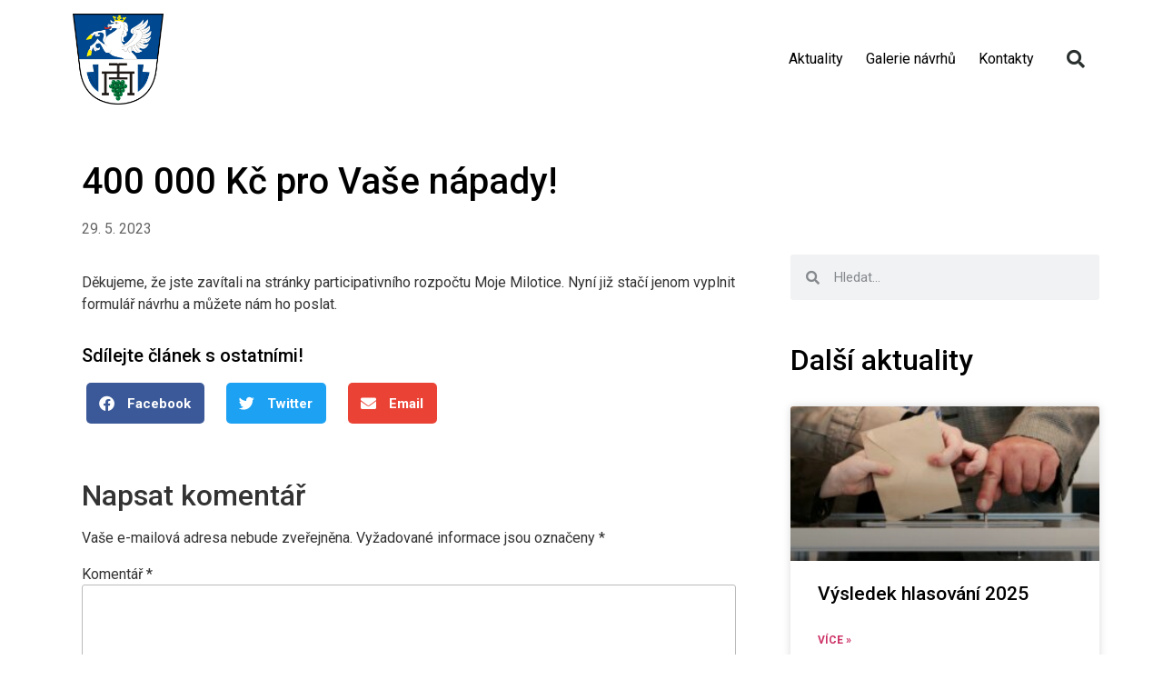

--- FILE ---
content_type: text/html; charset=UTF-8
request_url: https://www.participativni-rozpocet.cz/milotice/aktuality/400-000-kc-pro-vase-napady/
body_size: 15217
content:
<!doctype html>
<html lang="cs">
<head>
	<meta charset="UTF-8">
	<meta name="viewport" content="width=device-width, initial-scale=1">
	<link rel="profile" href="https://gmpg.org/xfn/11">
	<meta name='robots' content='index, follow, max-image-preview:large, max-snippet:-1, max-video-preview:-1' />
	<style>img:is([sizes="auto" i], [sizes^="auto," i]) { contain-intrinsic-size: 3000px 1500px }</style>
	
	<!-- This site is optimized with the Yoast SEO plugin v24.2 - https://yoast.com/wordpress/plugins/seo/ -->
	<title>400 000 Kč pro Vaše nápady! - Milotice</title><link rel="preload" data-rocket-preload as="style" href="https://fonts.googleapis.com/css?family=Roboto%3A100%2C100italic%2C200%2C200italic%2C300%2C300italic%2C400%2C400italic%2C500%2C500italic%2C600%2C600italic%2C700%2C700italic%2C800%2C800italic%2C900%2C900italic%7CRoboto%20Slab%3A100%2C100italic%2C200%2C200italic%2C300%2C300italic%2C400%2C400italic%2C500%2C500italic%2C600%2C600italic%2C700%2C700italic%2C800%2C800italic%2C900%2C900italic&#038;subset=latin-ext&#038;display=swap" /><link rel="stylesheet" href="https://fonts.googleapis.com/css?family=Roboto%3A100%2C100italic%2C200%2C200italic%2C300%2C300italic%2C400%2C400italic%2C500%2C500italic%2C600%2C600italic%2C700%2C700italic%2C800%2C800italic%2C900%2C900italic%7CRoboto%20Slab%3A100%2C100italic%2C200%2C200italic%2C300%2C300italic%2C400%2C400italic%2C500%2C500italic%2C600%2C600italic%2C700%2C700italic%2C800%2C800italic%2C900%2C900italic&#038;subset=latin-ext&#038;display=swap" media="print" onload="this.media='all'" /><noscript><link rel="stylesheet" href="https://fonts.googleapis.com/css?family=Roboto%3A100%2C100italic%2C200%2C200italic%2C300%2C300italic%2C400%2C400italic%2C500%2C500italic%2C600%2C600italic%2C700%2C700italic%2C800%2C800italic%2C900%2C900italic%7CRoboto%20Slab%3A100%2C100italic%2C200%2C200italic%2C300%2C300italic%2C400%2C400italic%2C500%2C500italic%2C600%2C600italic%2C700%2C700italic%2C800%2C800italic%2C900%2C900italic&#038;subset=latin-ext&#038;display=swap" /></noscript>
	<meta property="og:locale" content="cs_CZ" />
	<meta property="og:type" content="article" />
	<meta property="og:title" content="400 000 Kč pro Vaše nápady! - Milotice" />
	<meta property="og:description" content="Děkujeme, že jste zavítali na stránky participativního rozpočtu Moje Milotice. Nyní již stačí jenom vyplnit formulář návrhu a můžete nám ho poslat." />
	<meta property="og:url" content="https://www.participativni-rozpocet.cz/milotice/aktuality/400-000-kc-pro-vase-napady/" />
	<meta property="og:site_name" content="Milotice" />
	<meta property="og:image" content="https://www.participativni-rozpocet.cz/milotice/wp-content/uploads/sites/57/2020/02/web-mesta-teaser-universal.png" />
	<meta property="og:image:width" content="1000" />
	<meta property="og:image:height" content="562" />
	<meta property="og:image:type" content="image/png" />
	<meta name="twitter:card" content="summary_large_image" />
	<script type="application/ld+json" class="yoast-schema-graph">{"@context":"https://schema.org","@graph":[{"@type":"WebPage","@id":"https://www.participativni-rozpocet.cz/milotice/aktuality/400-000-kc-pro-vase-napady/","url":"https://www.participativni-rozpocet.cz/milotice/aktuality/400-000-kc-pro-vase-napady/","name":"400 000 Kč pro Vaše nápady! - Milotice","isPartOf":{"@id":"http://www.participativni-rozpocet.cz/milotice/#website"},"datePublished":"2023-05-29T11:07:47+00:00","dateModified":"2023-05-29T11:07:47+00:00","breadcrumb":{"@id":"https://www.participativni-rozpocet.cz/milotice/aktuality/400-000-kc-pro-vase-napady/#breadcrumb"},"inLanguage":"cs","potentialAction":[{"@type":"ReadAction","target":["https://www.participativni-rozpocet.cz/milotice/aktuality/400-000-kc-pro-vase-napady/"]}]},{"@type":"BreadcrumbList","@id":"https://www.participativni-rozpocet.cz/milotice/aktuality/400-000-kc-pro-vase-napady/#breadcrumb","itemListElement":[{"@type":"ListItem","position":1,"name":"Domů","item":"http://www.participativni-rozpocet.cz/milotice/"},{"@type":"ListItem","position":2,"name":"400 000 Kč pro Vaše nápady!"}]},{"@type":"WebSite","@id":"http://www.participativni-rozpocet.cz/milotice/#website","url":"http://www.participativni-rozpocet.cz/milotice/","name":"Milotice","description":"Participativní rozpočet obce","publisher":{"@id":"http://www.participativni-rozpocet.cz/milotice/#organization"},"potentialAction":[{"@type":"SearchAction","target":{"@type":"EntryPoint","urlTemplate":"http://www.participativni-rozpocet.cz/milotice/?s={search_term_string}"},"query-input":{"@type":"PropertyValueSpecification","valueRequired":true,"valueName":"search_term_string"}}],"inLanguage":"cs"},{"@type":"Organization","@id":"http://www.participativni-rozpocet.cz/milotice/#organization","name":"Milotice","url":"http://www.participativni-rozpocet.cz/milotice/","logo":{"@type":"ImageObject","inLanguage":"cs","@id":"http://www.participativni-rozpocet.cz/milotice/#/schema/logo/image/","url":"https://www.participativni-rozpocet.cz/milotice/wp-content/uploads/sites/57/2021/12/1-Milotice-ZNAK-600dpi-scaled.jpg","contentUrl":"https://www.participativni-rozpocet.cz/milotice/wp-content/uploads/sites/57/2021/12/1-Milotice-ZNAK-600dpi-scaled.jpg","width":2560,"height":2556,"caption":"Milotice"},"image":{"@id":"http://www.participativni-rozpocet.cz/milotice/#/schema/logo/image/"}}]}</script>
	<!-- / Yoast SEO plugin. -->


<link href='https://fonts.gstatic.com' crossorigin rel='preconnect' />
<link rel="alternate" type="application/rss+xml" title="Milotice &raquo; RSS zdroj" href="https://www.participativni-rozpocet.cz/milotice/feed/" />
<link rel="alternate" type="application/rss+xml" title="Milotice &raquo; RSS komentářů" href="https://www.participativni-rozpocet.cz/milotice/comments/feed/" />
<link rel="alternate" type="application/rss+xml" title="Milotice &raquo; RSS komentářů pro 400 000 Kč pro Vaše nápady!" href="https://www.participativni-rozpocet.cz/milotice/aktuality/400-000-kc-pro-vase-napady/feed/" />
<style id='wp-emoji-styles-inline-css'>

	img.wp-smiley, img.emoji {
		display: inline !important;
		border: none !important;
		box-shadow: none !important;
		height: 1em !important;
		width: 1em !important;
		margin: 0 0.07em !important;
		vertical-align: -0.1em !important;
		background: none !important;
		padding: 0 !important;
	}
</style>
<link rel='stylesheet' id='wp-block-library-css' href='https://www.participativni-rozpocet.cz/milotice/wp-includes/css/dist/block-library/style.min.css?ver=6.7.1' media='all' />
<style id='safe-svg-svg-icon-style-inline-css'>
.safe-svg-cover{text-align:center}.safe-svg-cover .safe-svg-inside{display:inline-block;max-width:100%}.safe-svg-cover svg{height:100%;max-height:100%;max-width:100%;width:100%}

</style>
<style id='global-styles-inline-css'>
:root{--wp--preset--aspect-ratio--square: 1;--wp--preset--aspect-ratio--4-3: 4/3;--wp--preset--aspect-ratio--3-4: 3/4;--wp--preset--aspect-ratio--3-2: 3/2;--wp--preset--aspect-ratio--2-3: 2/3;--wp--preset--aspect-ratio--16-9: 16/9;--wp--preset--aspect-ratio--9-16: 9/16;--wp--preset--color--black: #000000;--wp--preset--color--cyan-bluish-gray: #abb8c3;--wp--preset--color--white: #ffffff;--wp--preset--color--pale-pink: #f78da7;--wp--preset--color--vivid-red: #cf2e2e;--wp--preset--color--luminous-vivid-orange: #ff6900;--wp--preset--color--luminous-vivid-amber: #fcb900;--wp--preset--color--light-green-cyan: #7bdcb5;--wp--preset--color--vivid-green-cyan: #00d084;--wp--preset--color--pale-cyan-blue: #8ed1fc;--wp--preset--color--vivid-cyan-blue: #0693e3;--wp--preset--color--vivid-purple: #9b51e0;--wp--preset--gradient--vivid-cyan-blue-to-vivid-purple: linear-gradient(135deg,rgba(6,147,227,1) 0%,rgb(155,81,224) 100%);--wp--preset--gradient--light-green-cyan-to-vivid-green-cyan: linear-gradient(135deg,rgb(122,220,180) 0%,rgb(0,208,130) 100%);--wp--preset--gradient--luminous-vivid-amber-to-luminous-vivid-orange: linear-gradient(135deg,rgba(252,185,0,1) 0%,rgba(255,105,0,1) 100%);--wp--preset--gradient--luminous-vivid-orange-to-vivid-red: linear-gradient(135deg,rgba(255,105,0,1) 0%,rgb(207,46,46) 100%);--wp--preset--gradient--very-light-gray-to-cyan-bluish-gray: linear-gradient(135deg,rgb(238,238,238) 0%,rgb(169,184,195) 100%);--wp--preset--gradient--cool-to-warm-spectrum: linear-gradient(135deg,rgb(74,234,220) 0%,rgb(151,120,209) 20%,rgb(207,42,186) 40%,rgb(238,44,130) 60%,rgb(251,105,98) 80%,rgb(254,248,76) 100%);--wp--preset--gradient--blush-light-purple: linear-gradient(135deg,rgb(255,206,236) 0%,rgb(152,150,240) 100%);--wp--preset--gradient--blush-bordeaux: linear-gradient(135deg,rgb(254,205,165) 0%,rgb(254,45,45) 50%,rgb(107,0,62) 100%);--wp--preset--gradient--luminous-dusk: linear-gradient(135deg,rgb(255,203,112) 0%,rgb(199,81,192) 50%,rgb(65,88,208) 100%);--wp--preset--gradient--pale-ocean: linear-gradient(135deg,rgb(255,245,203) 0%,rgb(182,227,212) 50%,rgb(51,167,181) 100%);--wp--preset--gradient--electric-grass: linear-gradient(135deg,rgb(202,248,128) 0%,rgb(113,206,126) 100%);--wp--preset--gradient--midnight: linear-gradient(135deg,rgb(2,3,129) 0%,rgb(40,116,252) 100%);--wp--preset--font-size--small: 13px;--wp--preset--font-size--medium: 20px;--wp--preset--font-size--large: 36px;--wp--preset--font-size--x-large: 42px;--wp--preset--spacing--20: 0.44rem;--wp--preset--spacing--30: 0.67rem;--wp--preset--spacing--40: 1rem;--wp--preset--spacing--50: 1.5rem;--wp--preset--spacing--60: 2.25rem;--wp--preset--spacing--70: 3.38rem;--wp--preset--spacing--80: 5.06rem;--wp--preset--shadow--natural: 6px 6px 9px rgba(0, 0, 0, 0.2);--wp--preset--shadow--deep: 12px 12px 50px rgba(0, 0, 0, 0.4);--wp--preset--shadow--sharp: 6px 6px 0px rgba(0, 0, 0, 0.2);--wp--preset--shadow--outlined: 6px 6px 0px -3px rgba(255, 255, 255, 1), 6px 6px rgba(0, 0, 0, 1);--wp--preset--shadow--crisp: 6px 6px 0px rgba(0, 0, 0, 1);}:root { --wp--style--global--content-size: 800px;--wp--style--global--wide-size: 1200px; }:where(body) { margin: 0; }.wp-site-blocks > .alignleft { float: left; margin-right: 2em; }.wp-site-blocks > .alignright { float: right; margin-left: 2em; }.wp-site-blocks > .aligncenter { justify-content: center; margin-left: auto; margin-right: auto; }:where(.wp-site-blocks) > * { margin-block-start: 24px; margin-block-end: 0; }:where(.wp-site-blocks) > :first-child { margin-block-start: 0; }:where(.wp-site-blocks) > :last-child { margin-block-end: 0; }:root { --wp--style--block-gap: 24px; }:root :where(.is-layout-flow) > :first-child{margin-block-start: 0;}:root :where(.is-layout-flow) > :last-child{margin-block-end: 0;}:root :where(.is-layout-flow) > *{margin-block-start: 24px;margin-block-end: 0;}:root :where(.is-layout-constrained) > :first-child{margin-block-start: 0;}:root :where(.is-layout-constrained) > :last-child{margin-block-end: 0;}:root :where(.is-layout-constrained) > *{margin-block-start: 24px;margin-block-end: 0;}:root :where(.is-layout-flex){gap: 24px;}:root :where(.is-layout-grid){gap: 24px;}.is-layout-flow > .alignleft{float: left;margin-inline-start: 0;margin-inline-end: 2em;}.is-layout-flow > .alignright{float: right;margin-inline-start: 2em;margin-inline-end: 0;}.is-layout-flow > .aligncenter{margin-left: auto !important;margin-right: auto !important;}.is-layout-constrained > .alignleft{float: left;margin-inline-start: 0;margin-inline-end: 2em;}.is-layout-constrained > .alignright{float: right;margin-inline-start: 2em;margin-inline-end: 0;}.is-layout-constrained > .aligncenter{margin-left: auto !important;margin-right: auto !important;}.is-layout-constrained > :where(:not(.alignleft):not(.alignright):not(.alignfull)){max-width: var(--wp--style--global--content-size);margin-left: auto !important;margin-right: auto !important;}.is-layout-constrained > .alignwide{max-width: var(--wp--style--global--wide-size);}body .is-layout-flex{display: flex;}.is-layout-flex{flex-wrap: wrap;align-items: center;}.is-layout-flex > :is(*, div){margin: 0;}body .is-layout-grid{display: grid;}.is-layout-grid > :is(*, div){margin: 0;}body{padding-top: 0px;padding-right: 0px;padding-bottom: 0px;padding-left: 0px;}a:where(:not(.wp-element-button)){text-decoration: underline;}:root :where(.wp-element-button, .wp-block-button__link){background-color: #32373c;border-width: 0;color: #fff;font-family: inherit;font-size: inherit;line-height: inherit;padding: calc(0.667em + 2px) calc(1.333em + 2px);text-decoration: none;}.has-black-color{color: var(--wp--preset--color--black) !important;}.has-cyan-bluish-gray-color{color: var(--wp--preset--color--cyan-bluish-gray) !important;}.has-white-color{color: var(--wp--preset--color--white) !important;}.has-pale-pink-color{color: var(--wp--preset--color--pale-pink) !important;}.has-vivid-red-color{color: var(--wp--preset--color--vivid-red) !important;}.has-luminous-vivid-orange-color{color: var(--wp--preset--color--luminous-vivid-orange) !important;}.has-luminous-vivid-amber-color{color: var(--wp--preset--color--luminous-vivid-amber) !important;}.has-light-green-cyan-color{color: var(--wp--preset--color--light-green-cyan) !important;}.has-vivid-green-cyan-color{color: var(--wp--preset--color--vivid-green-cyan) !important;}.has-pale-cyan-blue-color{color: var(--wp--preset--color--pale-cyan-blue) !important;}.has-vivid-cyan-blue-color{color: var(--wp--preset--color--vivid-cyan-blue) !important;}.has-vivid-purple-color{color: var(--wp--preset--color--vivid-purple) !important;}.has-black-background-color{background-color: var(--wp--preset--color--black) !important;}.has-cyan-bluish-gray-background-color{background-color: var(--wp--preset--color--cyan-bluish-gray) !important;}.has-white-background-color{background-color: var(--wp--preset--color--white) !important;}.has-pale-pink-background-color{background-color: var(--wp--preset--color--pale-pink) !important;}.has-vivid-red-background-color{background-color: var(--wp--preset--color--vivid-red) !important;}.has-luminous-vivid-orange-background-color{background-color: var(--wp--preset--color--luminous-vivid-orange) !important;}.has-luminous-vivid-amber-background-color{background-color: var(--wp--preset--color--luminous-vivid-amber) !important;}.has-light-green-cyan-background-color{background-color: var(--wp--preset--color--light-green-cyan) !important;}.has-vivid-green-cyan-background-color{background-color: var(--wp--preset--color--vivid-green-cyan) !important;}.has-pale-cyan-blue-background-color{background-color: var(--wp--preset--color--pale-cyan-blue) !important;}.has-vivid-cyan-blue-background-color{background-color: var(--wp--preset--color--vivid-cyan-blue) !important;}.has-vivid-purple-background-color{background-color: var(--wp--preset--color--vivid-purple) !important;}.has-black-border-color{border-color: var(--wp--preset--color--black) !important;}.has-cyan-bluish-gray-border-color{border-color: var(--wp--preset--color--cyan-bluish-gray) !important;}.has-white-border-color{border-color: var(--wp--preset--color--white) !important;}.has-pale-pink-border-color{border-color: var(--wp--preset--color--pale-pink) !important;}.has-vivid-red-border-color{border-color: var(--wp--preset--color--vivid-red) !important;}.has-luminous-vivid-orange-border-color{border-color: var(--wp--preset--color--luminous-vivid-orange) !important;}.has-luminous-vivid-amber-border-color{border-color: var(--wp--preset--color--luminous-vivid-amber) !important;}.has-light-green-cyan-border-color{border-color: var(--wp--preset--color--light-green-cyan) !important;}.has-vivid-green-cyan-border-color{border-color: var(--wp--preset--color--vivid-green-cyan) !important;}.has-pale-cyan-blue-border-color{border-color: var(--wp--preset--color--pale-cyan-blue) !important;}.has-vivid-cyan-blue-border-color{border-color: var(--wp--preset--color--vivid-cyan-blue) !important;}.has-vivid-purple-border-color{border-color: var(--wp--preset--color--vivid-purple) !important;}.has-vivid-cyan-blue-to-vivid-purple-gradient-background{background: var(--wp--preset--gradient--vivid-cyan-blue-to-vivid-purple) !important;}.has-light-green-cyan-to-vivid-green-cyan-gradient-background{background: var(--wp--preset--gradient--light-green-cyan-to-vivid-green-cyan) !important;}.has-luminous-vivid-amber-to-luminous-vivid-orange-gradient-background{background: var(--wp--preset--gradient--luminous-vivid-amber-to-luminous-vivid-orange) !important;}.has-luminous-vivid-orange-to-vivid-red-gradient-background{background: var(--wp--preset--gradient--luminous-vivid-orange-to-vivid-red) !important;}.has-very-light-gray-to-cyan-bluish-gray-gradient-background{background: var(--wp--preset--gradient--very-light-gray-to-cyan-bluish-gray) !important;}.has-cool-to-warm-spectrum-gradient-background{background: var(--wp--preset--gradient--cool-to-warm-spectrum) !important;}.has-blush-light-purple-gradient-background{background: var(--wp--preset--gradient--blush-light-purple) !important;}.has-blush-bordeaux-gradient-background{background: var(--wp--preset--gradient--blush-bordeaux) !important;}.has-luminous-dusk-gradient-background{background: var(--wp--preset--gradient--luminous-dusk) !important;}.has-pale-ocean-gradient-background{background: var(--wp--preset--gradient--pale-ocean) !important;}.has-electric-grass-gradient-background{background: var(--wp--preset--gradient--electric-grass) !important;}.has-midnight-gradient-background{background: var(--wp--preset--gradient--midnight) !important;}.has-small-font-size{font-size: var(--wp--preset--font-size--small) !important;}.has-medium-font-size{font-size: var(--wp--preset--font-size--medium) !important;}.has-large-font-size{font-size: var(--wp--preset--font-size--large) !important;}.has-x-large-font-size{font-size: var(--wp--preset--font-size--x-large) !important;}
:root :where(.wp-block-pullquote){font-size: 1.5em;line-height: 1.6;}
</style>
<link rel='stylesheet' id='hello-elementor-css' href='https://www.participativni-rozpocet.cz/milotice/wp-content/themes/hello-elementor/style.min.css?ver=3.2.1' media='all' />
<link rel='stylesheet' id='hello-elementor-theme-style-css' href='https://www.participativni-rozpocet.cz/milotice/wp-content/themes/hello-elementor/theme.min.css?ver=3.2.1' media='all' />
<link rel='stylesheet' id='chld_thm_cfg_child-css' href='https://www.participativni-rozpocet.cz/milotice/wp-content/themes/hello-elementor-child/style.css?ver=6.7.1' media='all' />
<link rel='stylesheet' id='hello-elementor-header-footer-css' href='https://www.participativni-rozpocet.cz/milotice/wp-content/themes/hello-elementor/header-footer.min.css?ver=3.2.1' media='all' />
<link rel='stylesheet' id='elementor-frontend-css' href='https://www.participativni-rozpocet.cz/milotice/wp-content/plugins/elementor/assets/css/frontend.min.css?ver=3.27.1' media='all' />
<link rel='stylesheet' id='widget-image-css' href='https://www.participativni-rozpocet.cz/milotice/wp-content/plugins/elementor/assets/css/widget-image.min.css?ver=3.27.1' media='all' />
<link rel='stylesheet' id='widget-nav-menu-css' href='https://www.participativni-rozpocet.cz/milotice/wp-content/plugins/elementor-pro/assets/css/widget-nav-menu.min.css?ver=3.26.3' media='all' />
<link rel='stylesheet' id='widget-search-form-css' href='https://www.participativni-rozpocet.cz/milotice/wp-content/plugins/elementor-pro/assets/css/widget-search-form.min.css?ver=3.26.3' media='all' />
<link rel='stylesheet' id='elementor-icons-shared-0-css' href='https://www.participativni-rozpocet.cz/milotice/wp-content/plugins/elementor/assets/lib/font-awesome/css/fontawesome.min.css?ver=5.15.3' media='all' />
<link data-minify="1" rel='stylesheet' id='elementor-icons-fa-solid-css' href='https://www.participativni-rozpocet.cz/milotice/wp-content/cache/min/57/milotice/wp-content/plugins/elementor/assets/lib/font-awesome/css/solid.min.css?ver=1762328736' media='all' />
<link rel='stylesheet' id='e-animation-fadeIn-css' href='https://www.participativni-rozpocet.cz/milotice/wp-content/plugins/elementor/assets/lib/animations/styles/fadeIn.min.css?ver=3.27.1' media='all' />
<link rel='stylesheet' id='widget-heading-css' href='https://www.participativni-rozpocet.cz/milotice/wp-content/plugins/elementor/assets/css/widget-heading.min.css?ver=3.27.1' media='all' />
<link rel='stylesheet' id='widget-text-editor-css' href='https://www.participativni-rozpocet.cz/milotice/wp-content/plugins/elementor/assets/css/widget-text-editor.min.css?ver=3.27.1' media='all' />
<link rel='stylesheet' id='widget-social-icons-css' href='https://www.participativni-rozpocet.cz/milotice/wp-content/plugins/elementor/assets/css/widget-social-icons.min.css?ver=3.27.1' media='all' />
<link rel='stylesheet' id='e-apple-webkit-css' href='https://www.participativni-rozpocet.cz/milotice/wp-content/plugins/elementor/assets/css/conditionals/apple-webkit.min.css?ver=3.27.1' media='all' />
<link data-minify="1" rel='stylesheet' id='swiper-css' href='https://www.participativni-rozpocet.cz/milotice/wp-content/cache/min/57/milotice/wp-content/plugins/elementor/assets/lib/swiper/v8/css/swiper.min.css?ver=1762328756' media='all' />
<link rel='stylesheet' id='e-swiper-css' href='https://www.participativni-rozpocet.cz/milotice/wp-content/plugins/elementor/assets/css/conditionals/e-swiper.min.css?ver=3.27.1' media='all' />
<link rel='stylesheet' id='widget-image-gallery-css' href='https://www.participativni-rozpocet.cz/milotice/wp-content/plugins/elementor/assets/css/widget-image-gallery.min.css?ver=3.27.1' media='all' />
<link rel='stylesheet' id='widget-share-buttons-css' href='https://www.participativni-rozpocet.cz/milotice/wp-content/plugins/elementor-pro/assets/css/widget-share-buttons.min.css?ver=3.26.3' media='all' />
<link data-minify="1" rel='stylesheet' id='elementor-icons-fa-brands-css' href='https://www.participativni-rozpocet.cz/milotice/wp-content/cache/min/57/milotice/wp-content/plugins/elementor/assets/lib/font-awesome/css/brands.min.css?ver=1762328736' media='all' />
<link rel='stylesheet' id='widget-posts-css' href='https://www.participativni-rozpocet.cz/milotice/wp-content/plugins/elementor-pro/assets/css/widget-posts.min.css?ver=3.26.3' media='all' />
<link data-minify="1" rel='stylesheet' id='elementor-icons-css' href='https://www.participativni-rozpocet.cz/milotice/wp-content/cache/min/57/milotice/wp-content/plugins/elementor/assets/lib/eicons/css/elementor-icons.min.css?ver=1762328736' media='all' />
<link rel='stylesheet' id='elementor-post-6060-css' href='https://www.participativni-rozpocet.cz/milotice/wp-content/uploads/sites/57/elementor/css/post-6060.css?ver=1754238586' media='all' />
<link rel='stylesheet' id='elementor-post-7-css' href='https://www.participativni-rozpocet.cz/milotice/wp-content/uploads/sites/57/elementor/css/post-7.css?ver=1754238586' media='all' />
<link rel='stylesheet' id='elementor-post-766-css' href='https://www.participativni-rozpocet.cz/milotice/wp-content/uploads/sites/57/elementor/css/post-766.css?ver=1754238586' media='all' />
<link rel='stylesheet' id='elementor-post-701-css' href='https://www.participativni-rozpocet.cz/milotice/wp-content/uploads/sites/57/elementor/css/post-701.css?ver=1754238600' media='all' />
<link rel='stylesheet' id='tablepress-default-css' href='https://www.participativni-rozpocet.cz/milotice/wp-content/uploads/sites/57/tablepress-combined.min.css?ver=16' media='all' />

<link rel="preconnect" href="https://fonts.gstatic.com/" crossorigin><script src="https://www.participativni-rozpocet.cz/milotice/wp-includes/js/jquery/jquery.min.js?ver=3.7.1" id="jquery-core-js"></script>
<script src="https://www.participativni-rozpocet.cz/milotice/wp-includes/js/jquery/jquery-migrate.min.js?ver=3.4.1" id="jquery-migrate-js" data-rocket-defer defer></script>
<link rel="https://api.w.org/" href="https://www.participativni-rozpocet.cz/milotice/wp-json/" /><link rel="alternate" title="JSON" type="application/json" href="https://www.participativni-rozpocet.cz/milotice/wp-json/wp/v2/aktuality/6764" /><link rel="EditURI" type="application/rsd+xml" title="RSD" href="https://www.participativni-rozpocet.cz/milotice/xmlrpc.php?rsd" />
<meta name="generator" content="WordPress 6.7.1" />
<link rel='shortlink' href='https://www.participativni-rozpocet.cz/milotice/?p=6764' />
<link rel="alternate" title="oEmbed (JSON)" type="application/json+oembed" href="https://www.participativni-rozpocet.cz/milotice/wp-json/oembed/1.0/embed?url=https%3A%2F%2Fwww.participativni-rozpocet.cz%2Fmilotice%2Faktuality%2F400-000-kc-pro-vase-napady%2F" />
<link rel="alternate" title="oEmbed (XML)" type="text/xml+oembed" href="https://www.participativni-rozpocet.cz/milotice/wp-json/oembed/1.0/embed?url=https%3A%2F%2Fwww.participativni-rozpocet.cz%2Fmilotice%2Faktuality%2F400-000-kc-pro-vase-napady%2F&#038;format=xml" />
<style>.cpm-map img{ max-width: none !important;box-shadow:none !important;}</style><meta name="generator" content="Elementor 3.27.1; features: additional_custom_breakpoints; settings: css_print_method-external, google_font-enabled, font_display-auto">
			<style>
				.e-con.e-parent:nth-of-type(n+4):not(.e-lazyloaded):not(.e-no-lazyload),
				.e-con.e-parent:nth-of-type(n+4):not(.e-lazyloaded):not(.e-no-lazyload) * {
					background-image: none !important;
				}
				@media screen and (max-height: 1024px) {
					.e-con.e-parent:nth-of-type(n+3):not(.e-lazyloaded):not(.e-no-lazyload),
					.e-con.e-parent:nth-of-type(n+3):not(.e-lazyloaded):not(.e-no-lazyload) * {
						background-image: none !important;
					}
				}
				@media screen and (max-height: 640px) {
					.e-con.e-parent:nth-of-type(n+2):not(.e-lazyloaded):not(.e-no-lazyload),
					.e-con.e-parent:nth-of-type(n+2):not(.e-lazyloaded):not(.e-no-lazyload) * {
						background-image: none !important;
					}
				}
			</style>
			<link rel="icon" href="https://www.participativni-rozpocet.cz/milotice/wp-content/uploads/sites/57/2020/04/cropped-favicon-32x32.png" sizes="32x32" />
<link rel="icon" href="https://www.participativni-rozpocet.cz/milotice/wp-content/uploads/sites/57/2020/04/cropped-favicon-192x192.png" sizes="192x192" />
<link rel="apple-touch-icon" href="https://www.participativni-rozpocet.cz/milotice/wp-content/uploads/sites/57/2020/04/cropped-favicon-180x180.png" />
<meta name="msapplication-TileImage" content="https://www.participativni-rozpocet.cz/milotice/wp-content/uploads/sites/57/2020/04/cropped-favicon-270x270.png" />
		<style id="wp-custom-css">
			/* ---- Barvy ---- */

/* základní tlačítko (modrá) */
.elementor-element.elementor-button-info .elementor-button {background:#0072BB}
/* ikona (modrá) */
.elementor-icon, .elementor-icon:hover  {color:#0072BB}

/* pozitivní tlačítko (zelená) */
.elementor-element.elementor-button-success .elementor-button {background:#008645}

/* upozorňovací tlačítko (červená) */
.elementor-element.elementor-button-danger .elementor-button {background:#D4312E}

/* čára pod textovým odkazem */
.elementor-icon-box-title a, p a {border-bottom:1px solid #097ebd82}




/* 
 * 
 * úpravy základních stylů */

.elementor-button:hover {opacity:0.9}
.elementor-icon:hover {opacity:0.94}

.entry-title {text-align:center; padding-bottom:20px;}

.elementor-post__title a {color:#000}

.wpbf-padding-medium {padding-top:0;}


.elementor-pagination {margin-top:20px}


/* Mapy */
.cpm-map-legend {
    margin: 10px 0;
    border: 0;
}

.cpm-map-legend ul li {margin-right:24px !important;}

.gm-bundled-control-on-bottom {bottom:216px !important}

/* formuláře */

.wpuf-help {font-size:15px !important;
font-style: normal !important}

.wpuf-form .wpuf-multistep-progressbar ul.wpuf-step-wizard li::before {
    border-width: 26px;
    margin-top: -9px !important;
    right: -52px;
    z-index: 8 !important;
}

.wpuf-wordlimit-message {color:red !important;}

.wpuf-form .wpuf-multistep-progressbar ul.wpuf-step-wizard li::after {
    border-left-color: #E4E4E4;
    border-width: 25px;
    margin-top: -42px !important;
    right: -44px;
    z-index: 9 !important;
}

ul.wpuf-form li .wpuf-fields a.file-selector {
padding:12px !important;
font-size:16px;
}

select, input[type="text"], input[type="password"], input[type="email"], input[type="url"], input[type="search"], input[type="tel"], input[type="number"], input[type="datetime"], textarea {border: 1px solid #bbb;}

input:focus, textarea:focus {
  border: 1px solid #009CF0;
}

.wpuf-multistep-next-btn, .wpuf-multistep-prev-btn {background:#097ebd; color:#fff; padding:12px 20px;
cursor:pointer;}

.wpuf-multistep-next-btn:hover, .wpuf-multistep-prev-btn:hover {background:#009CF0;}

fieldset.wpuf-multistep-fieldset {padding-bottom:80px !important;}

ul.wpuf-form li .wpuf-fields .wpuf-checkbox-block {font-size:80%}

.wpuf-google-map-search {max-width:250px !important;}

.wpuf-submit {text-align:right;}

@media only screen and (max-width: 900px) {
 .wpuf-form-add .wpuf-form .wpuf-multistep-progressbar ul.wpuf-step-wizard li.active-step, .wpuf-form-add .wpuf-form .wpuf-multistep-progressbar .ui-widget-header {width: auto !important;}

.wpuf-form-add .wpuf-form .wpuf-multistep-progressbar ul.wpuf-step-wizard li, .wpuf-form-add .wpuf-form .wpuf-multistep-progressbar.ui-progressbar {width: auto !important;}
	
	.wpuf-form .wpuf-multistep-progressbar ul.wpuf-step-wizard {text-align:center}
	
	.wpuf-form .wpuf-multistep-progressbar ul.wpuf-step-wizard li {margin:2px !important;}
	
	.wpuf-form .wpuf-multistep-progressbar ul.wpuf-step-wizard li:last-child::after {display:none}
	
	.wpuf-form-add .wpuf-form .wpuf-multistep-progressbar ul.wpuf-step-wizard li::after {display:none}
	
	.wpuf-form .wpuf-multistep-progressbar ul.wpuf-step-wizard li::before {display:none}
}

/* filtry */

.apply-filters__button {
    cursor: pointer;
	border-radius:3px;
	height:44px;
transition:1s;
}

.apply-filters__button:hover {opacity:0.8;
}

.jet-smart-filters-select .jet-select__control {
	width:260px;
	height:52px
} 

.jet-smart-filters-select .jet-select__control, .jet-select, .jet-filter  {display: inline !important}

.jet-smart-filter-content-position-line {margin:0 auto; text-align: center;}

@media only screen and (max-width: 800px) {
	.jet-smart-filters-select .jet-select__control {
	width:100%; margin-bottom:10px
}

.jet-smart-filters-select .jet-select__control, .jet-select, .apply-filters, .jet-filter {
	display: block;
}
}

.jet-filters-pagination__link-current {color:#444; background:rgba(162, 169, 173, 0.21); border-radius:20px}

/* grafy */

.m-chart-container {margin-bottom:90px}

/* Komentářová sekce */

#respond {
margin-top: 30px;
margin-bottom: 60px;
	}

/* badge (tagy) */

.elementor-post__badge {
	text-transform:none !important;
	font-size:14px !important;
}


.status_navrhu-nerealizovatelne .elementor-post__badge {
	background:#c93636;
}

.status_navrhu-realizovatelne .elementor-post__badge {
	background:#008645;
}

.status_navrhu-v-realizaci .elementor-post__badge {
	background:#5369af;
}

.status_navrhu-realizovane .elementor-post__badge {
	background: #0072BB;
}

.elementor-search-form {
	margin-bottom: 0;
}

.elementor-share-btn__title {
    word-spacing: 0;
	}
.elementor-share-btn {margin:0 5px}

.elementor-5207 .elementor-element.elementor-element-64420006:not(.elementor-motion-effects-element-type-background) {background-size: cover !important}		</style>
		<noscript><style id="rocket-lazyload-nojs-css">.rll-youtube-player, [data-lazy-src]{display:none !important;}</style></noscript><meta name="generator" content="WP Rocket 3.18" data-wpr-features="wpr_defer_js wpr_minify_js wpr_lazyload_images wpr_minify_css wpr_desktop" /></head>
<body class="aktuality-template-default single single-aktuality postid-6764 wp-custom-logo wp-embed-responsive elementor-default elementor-kit-6060 elementor-page-701">


<a class="skip-link screen-reader-text" href="#content">Přejít k obsahu</a>

		<div data-rocket-location-hash="fa4c8731fedd851206da806cff76f286" data-elementor-type="header" data-elementor-id="7" class="elementor elementor-7 elementor-location-header" data-elementor-post-type="elementor_library">
					<header class="elementor-section elementor-top-section elementor-element elementor-element-4c6ea51f elementor-section-content-middle elementor-section-height-min-height elementor-section-boxed elementor-section-height-default elementor-section-items-middle elementor-invisible" data-id="4c6ea51f" data-element_type="section" data-settings="{&quot;background_background&quot;:&quot;classic&quot;,&quot;animation&quot;:&quot;fadeIn&quot;,&quot;sticky&quot;:&quot;top&quot;,&quot;sticky_effects_offset&quot;:100,&quot;sticky_on&quot;:[&quot;desktop&quot;,&quot;tablet&quot;,&quot;mobile&quot;],&quot;sticky_offset&quot;:0,&quot;sticky_anchor_link_offset&quot;:0}">
						<div data-rocket-location-hash="0b3376bad69c5a64f5d59c7096455786" class="elementor-container elementor-column-gap-no">
					<div class="elementor-column elementor-col-25 elementor-top-column elementor-element elementor-element-6b1ed7a8" data-id="6b1ed7a8" data-element_type="column">
			<div class="elementor-widget-wrap elementor-element-populated">
						<div class="elementor-element elementor-element-653f31d5 elementor-widget elementor-widget-theme-site-logo elementor-widget-image" data-id="653f31d5" data-element_type="widget" data-widget_type="theme-site-logo.default">
				<div class="elementor-widget-container">
											<a href="https://www.participativni-rozpocet.cz/milotice">
			<img width="2560" height="2556" src="data:image/svg+xml,%3Csvg%20xmlns='http://www.w3.org/2000/svg'%20viewBox='0%200%202560%202556'%3E%3C/svg%3E" class="attachment-full size-full wp-image-6544" alt="" data-lazy-srcset="https://www.participativni-rozpocet.cz/milotice/wp-content/uploads/sites/57/2021/12/1-Milotice-ZNAK-600dpi-scaled.jpg 2560w, https://www.participativni-rozpocet.cz/milotice/wp-content/uploads/sites/57/2021/12/1-Milotice-ZNAK-600dpi-300x300.jpg 300w, https://www.participativni-rozpocet.cz/milotice/wp-content/uploads/sites/57/2021/12/1-Milotice-ZNAK-600dpi-1024x1022.jpg 1024w, https://www.participativni-rozpocet.cz/milotice/wp-content/uploads/sites/57/2021/12/1-Milotice-ZNAK-600dpi-150x150.jpg 150w, https://www.participativni-rozpocet.cz/milotice/wp-content/uploads/sites/57/2021/12/1-Milotice-ZNAK-600dpi-768x767.jpg 768w, https://www.participativni-rozpocet.cz/milotice/wp-content/uploads/sites/57/2021/12/1-Milotice-ZNAK-600dpi-1536x1534.jpg 1536w, https://www.participativni-rozpocet.cz/milotice/wp-content/uploads/sites/57/2021/12/1-Milotice-ZNAK-600dpi-2048x2045.jpg 2048w" data-lazy-sizes="(max-width: 2560px) 100vw, 2560px" data-lazy-src="https://www.participativni-rozpocet.cz/milotice/wp-content/uploads/sites/57/2021/12/1-Milotice-ZNAK-600dpi-scaled.jpg" /><noscript><img width="2560" height="2556" src="https://www.participativni-rozpocet.cz/milotice/wp-content/uploads/sites/57/2021/12/1-Milotice-ZNAK-600dpi-scaled.jpg" class="attachment-full size-full wp-image-6544" alt="" srcset="https://www.participativni-rozpocet.cz/milotice/wp-content/uploads/sites/57/2021/12/1-Milotice-ZNAK-600dpi-scaled.jpg 2560w, https://www.participativni-rozpocet.cz/milotice/wp-content/uploads/sites/57/2021/12/1-Milotice-ZNAK-600dpi-300x300.jpg 300w, https://www.participativni-rozpocet.cz/milotice/wp-content/uploads/sites/57/2021/12/1-Milotice-ZNAK-600dpi-1024x1022.jpg 1024w, https://www.participativni-rozpocet.cz/milotice/wp-content/uploads/sites/57/2021/12/1-Milotice-ZNAK-600dpi-150x150.jpg 150w, https://www.participativni-rozpocet.cz/milotice/wp-content/uploads/sites/57/2021/12/1-Milotice-ZNAK-600dpi-768x767.jpg 768w, https://www.participativni-rozpocet.cz/milotice/wp-content/uploads/sites/57/2021/12/1-Milotice-ZNAK-600dpi-1536x1534.jpg 1536w, https://www.participativni-rozpocet.cz/milotice/wp-content/uploads/sites/57/2021/12/1-Milotice-ZNAK-600dpi-2048x2045.jpg 2048w" sizes="(max-width: 2560px) 100vw, 2560px" /></noscript>				</a>
											</div>
				</div>
					</div>
		</div>
				<div class="elementor-column elementor-col-50 elementor-top-column elementor-element elementor-element-54cd28b5" data-id="54cd28b5" data-element_type="column">
			<div class="elementor-widget-wrap elementor-element-populated">
						<div class="elementor-element elementor-element-cedd44a elementor-nav-menu__align-end elementor-nav-menu--stretch elementor-nav-menu--dropdown-tablet elementor-nav-menu__text-align-aside elementor-nav-menu--toggle elementor-nav-menu--burger elementor-widget elementor-widget-nav-menu" data-id="cedd44a" data-element_type="widget" data-settings="{&quot;full_width&quot;:&quot;stretch&quot;,&quot;layout&quot;:&quot;horizontal&quot;,&quot;submenu_icon&quot;:{&quot;value&quot;:&quot;&lt;i class=\&quot;fas fa-caret-down\&quot;&gt;&lt;\/i&gt;&quot;,&quot;library&quot;:&quot;fa-solid&quot;},&quot;toggle&quot;:&quot;burger&quot;}" data-widget_type="nav-menu.default">
				<div class="elementor-widget-container">
								<nav aria-label="Menu" class="elementor-nav-menu--main elementor-nav-menu__container elementor-nav-menu--layout-horizontal e--pointer-underline e--animation-fade">
				<ul id="menu-1-cedd44a" class="elementor-nav-menu"><li class="menu-item menu-item-type-post_type menu-item-object-page menu-item-5065"><a href="https://www.participativni-rozpocet.cz/milotice/aktuality-archiv/" class="elementor-item">Aktuality</a></li>
<li class="menu-item menu-item-type-post_type menu-item-object-page menu-item-942"><a href="https://www.participativni-rozpocet.cz/milotice/galerie-navrhu/" class="elementor-item">Galerie návrhů</a></li>
<li class="menu-item menu-item-type-post_type menu-item-object-page menu-item-79"><a href="https://www.participativni-rozpocet.cz/milotice/kontakty/" class="elementor-item">Kontakty</a></li>
</ul>			</nav>
					<div class="elementor-menu-toggle" role="button" tabindex="0" aria-label="Menu Toggle" aria-expanded="false">
			<i aria-hidden="true" role="presentation" class="elementor-menu-toggle__icon--open eicon-menu-bar"></i><i aria-hidden="true" role="presentation" class="elementor-menu-toggle__icon--close eicon-close"></i>		</div>
					<nav class="elementor-nav-menu--dropdown elementor-nav-menu__container" aria-hidden="true">
				<ul id="menu-2-cedd44a" class="elementor-nav-menu"><li class="menu-item menu-item-type-post_type menu-item-object-page menu-item-5065"><a href="https://www.participativni-rozpocet.cz/milotice/aktuality-archiv/" class="elementor-item" tabindex="-1">Aktuality</a></li>
<li class="menu-item menu-item-type-post_type menu-item-object-page menu-item-942"><a href="https://www.participativni-rozpocet.cz/milotice/galerie-navrhu/" class="elementor-item" tabindex="-1">Galerie návrhů</a></li>
<li class="menu-item menu-item-type-post_type menu-item-object-page menu-item-79"><a href="https://www.participativni-rozpocet.cz/milotice/kontakty/" class="elementor-item" tabindex="-1">Kontakty</a></li>
</ul>			</nav>
						</div>
				</div>
					</div>
		</div>
				<div class="elementor-column elementor-col-25 elementor-top-column elementor-element elementor-element-12bdc060" data-id="12bdc060" data-element_type="column">
			<div class="elementor-widget-wrap elementor-element-populated">
						<div class="elementor-element elementor-element-247ccfea elementor-search-form--skin-full_screen elementor-widget elementor-widget-search-form" data-id="247ccfea" data-element_type="widget" data-settings="{&quot;skin&quot;:&quot;full_screen&quot;}" data-widget_type="search-form.default">
				<div class="elementor-widget-container">
							<search role="search">
			<form class="elementor-search-form" action="https://www.participativni-rozpocet.cz/milotice" method="get">
												<div class="elementor-search-form__toggle" role="button" tabindex="0" aria-label="Search">
					<i aria-hidden="true" class="fas fa-search"></i>				</div>
								<div class="elementor-search-form__container">
					<label class="elementor-screen-only" for="elementor-search-form-247ccfea">Search</label>

					
					<input id="elementor-search-form-247ccfea" placeholder="Hledat..." class="elementor-search-form__input" type="search" name="s" value="">
					
					
										<div class="dialog-lightbox-close-button dialog-close-button" role="button" tabindex="0" aria-label="Close this search box.">
						<i aria-hidden="true" class="eicon-close"></i>					</div>
									</div>
			</form>
		</search>
						</div>
				</div>
					</div>
		</div>
					</div>
		</header>
				</div>
				<div data-rocket-location-hash="e422cd5b0fb7ace909e5ddf4dc614f52" data-elementor-type="single" data-elementor-id="701" class="elementor elementor-701 elementor-location-single post-6764 aktuality type-aktuality status-publish hentry druhy_aktualit-informace" data-elementor-post-type="elementor_library">
					<section data-rocket-location-hash="1c11ae7d843245d76fe743d3e385644f" class="elementor-section elementor-top-section elementor-element elementor-element-e0e6b09 elementor-section-boxed elementor-section-height-default elementor-section-height-default" data-id="e0e6b09" data-element_type="section">
						<div data-rocket-location-hash="dd50c2de822cad00044f256df793a89f" class="elementor-container elementor-column-gap-wide">
					<div class="elementor-column elementor-col-66 elementor-top-column elementor-element elementor-element-6c9c4ee" data-id="6c9c4ee" data-element_type="column">
			<div class="elementor-widget-wrap elementor-element-populated">
						<div class="elementor-element elementor-element-323ed72 elementor-widget elementor-widget-theme-post-title elementor-page-title elementor-widget-heading" data-id="323ed72" data-element_type="widget" data-widget_type="theme-post-title.default">
				<div class="elementor-widget-container">
					<h1 class="elementor-heading-title elementor-size-default">400 000 Kč pro Vaše nápady!</h1>				</div>
				</div>
				<div class="elementor-element elementor-element-5a5efbd elementor-widget elementor-widget-text-editor" data-id="5a5efbd" data-element_type="widget" data-widget_type="text-editor.default">
				<div class="elementor-widget-container">
									29. 5. 2023								</div>
				</div>
				<div class="elementor-element elementor-element-41174a9 elementor-widget elementor-widget-theme-post-content" data-id="41174a9" data-element_type="widget" data-widget_type="theme-post-content.default">
				<div class="elementor-widget-container">
					<p>Děkujeme, že jste zavítali na stránky participativního rozpočtu Moje Milotice. Nyní již stačí jenom vyplnit formulář návrhu a můžete nám ho poslat.</p>
				</div>
				</div>
				<div class="elementor-element elementor-element-50b9104 elementor-widget elementor-widget-heading" data-id="50b9104" data-element_type="widget" data-widget_type="heading.default">
				<div class="elementor-widget-container">
					<h5 class="elementor-heading-title elementor-size-default">Sdílejte článek s ostatními!</h5>				</div>
				</div>
				<div class="elementor-element elementor-element-eee8592 elementor-share-buttons--skin-flat elementor-share-buttons--shape-rounded elementor-widget__width-auto elementor-share-buttons--view-icon-text elementor-grid-0 elementor-share-buttons--color-official elementor-widget elementor-widget-share-buttons" data-id="eee8592" data-element_type="widget" data-widget_type="share-buttons.default">
				<div class="elementor-widget-container">
							<div class="elementor-grid">
								<div class="elementor-grid-item">
						<div
							class="elementor-share-btn elementor-share-btn_facebook"
							role="button"
							tabindex="0"
							aria-label="Share on facebook"
						>
															<span class="elementor-share-btn__icon">
								<i class="fab fa-facebook" aria-hidden="true"></i>							</span>
																						<div class="elementor-share-btn__text">
																			<span class="elementor-share-btn__title">
										Facebook									</span>
																	</div>
													</div>
					</div>
									<div class="elementor-grid-item">
						<div
							class="elementor-share-btn elementor-share-btn_twitter"
							role="button"
							tabindex="0"
							aria-label="Share on twitter"
						>
															<span class="elementor-share-btn__icon">
								<i class="fab fa-twitter" aria-hidden="true"></i>							</span>
																						<div class="elementor-share-btn__text">
																			<span class="elementor-share-btn__title">
										Twitter									</span>
																	</div>
													</div>
					</div>
									<div class="elementor-grid-item">
						<div
							class="elementor-share-btn elementor-share-btn_email"
							role="button"
							tabindex="0"
							aria-label="Share on email"
						>
															<span class="elementor-share-btn__icon">
								<i class="fas fa-envelope" aria-hidden="true"></i>							</span>
																						<div class="elementor-share-btn__text">
																			<span class="elementor-share-btn__title">
										Email									</span>
																	</div>
													</div>
					</div>
						</div>
						</div>
				</div>
				<div class="elementor-element elementor-element-14b59c2 elementor-widget elementor-widget-post-comments" data-id="14b59c2" data-element_type="widget" data-widget_type="post-comments.theme_comments">
				<div class="elementor-widget-container">
					<section id="comments" class="comments-area">

	
		<div id="respond" class="comment-respond">
		<h2 id="reply-title" class="comment-reply-title">Napsat komentář <small><a rel="nofollow" id="cancel-comment-reply-link" href="/milotice/aktuality/400-000-kc-pro-vase-napady/#respond" style="display:none;">Zrušit odpověď na komentář</a></small></h2><form action="https://www.participativni-rozpocet.cz/milotice/wp-comments-post.php" method="post" id="commentform" class="comment-form" novalidate><p class="comment-notes"><span id="email-notes">Vaše e-mailová adresa nebude zveřejněna.</span> <span class="required-field-message">Vyžadované informace jsou označeny <span class="required">*</span></span></p><p class="comment-form-comment"><label for="comment">Komentář <span class="required">*</span></label> <textarea id="comment" name="comment" cols="45" rows="8" maxlength="65525" required></textarea></p><p class="comment-form-author"><label for="author">Jméno <span class="required">*</span></label> <input id="author" name="author" type="text" value="" size="30" maxlength="245" autocomplete="name" required /></p>
<p class="comment-form-email"><label for="email">E-mail <span class="required">*</span></label> <input id="email" name="email" type="email" value="" size="30" maxlength="100" aria-describedby="email-notes" autocomplete="email" required /></p>
<p class="comment-form-url"><label for="url">Webová stránka</label> <input id="url" name="url" type="url" value="" size="30" maxlength="200" autocomplete="url" /></p>
<p class="comment-form-cookies-consent"><input id="wp-comment-cookies-consent" name="wp-comment-cookies-consent" type="checkbox" value="yes" /> <label for="wp-comment-cookies-consent">Uložit do prohlížeče jméno, e-mail a webovou stránku pro budoucí komentáře.</label></p>
<p class="form-submit"><input name="submit" type="submit" id="submit" class="submit" value="Odeslat komentář" /> <input type='hidden' name='comment_post_ID' value='6764' id='comment_post_ID' />
<input type='hidden' name='comment_parent' id='comment_parent' value='0' />
</p><p style="display: none !important;" class="akismet-fields-container" data-prefix="ak_"><label>&#916;<textarea name="ak_hp_textarea" cols="45" rows="8" maxlength="100"></textarea></label><input type="hidden" id="ak_js_1" name="ak_js" value="32"/><script>document.getElementById( "ak_js_1" ).setAttribute( "value", ( new Date() ).getTime() );</script></p></form>	</div><!-- #respond -->
	
</section>
				</div>
				</div>
					</div>
		</div>
				<div class="elementor-column elementor-col-33 elementor-top-column elementor-element elementor-element-c10faa7" data-id="c10faa7" data-element_type="column">
			<div class="elementor-widget-wrap elementor-element-populated">
						<div class="elementor-element elementor-element-62e7b05 elementor-search-form--skin-minimal elementor-widget elementor-widget-search-form" data-id="62e7b05" data-element_type="widget" data-settings="{&quot;skin&quot;:&quot;minimal&quot;}" data-widget_type="search-form.default">
				<div class="elementor-widget-container">
							<search role="search">
			<form class="elementor-search-form" action="https://www.participativni-rozpocet.cz/milotice" method="get">
												<div class="elementor-search-form__container">
					<label class="elementor-screen-only" for="elementor-search-form-62e7b05">Search</label>

											<div class="elementor-search-form__icon">
							<i aria-hidden="true" class="fas fa-search"></i>							<span class="elementor-screen-only">Search</span>
						</div>
					
					<input id="elementor-search-form-62e7b05" placeholder="Hledat..." class="elementor-search-form__input" type="search" name="s" value="">
					
					
									</div>
			</form>
		</search>
						</div>
				</div>
				<div class="elementor-element elementor-element-4406be3 dc-has-condition dc-condition-empty elementor-widget elementor-widget-heading" data-id="4406be3" data-element_type="widget" data-widget_type="heading.default">
				<div class="elementor-widget-container">
					<h2 class="elementor-heading-title elementor-size-default">Další aktuality</h2>				</div>
				</div>
				<div class="elementor-element elementor-element-913d0c1 elementor-grid-1 elementor-grid-tablet-1 elementor-grid-mobile-1 elementor-posts--thumbnail-top elementor-card-shadow-yes elementor-posts__hover-gradient elementor-widget elementor-widget-posts" data-id="913d0c1" data-element_type="widget" data-settings="{&quot;cards_columns&quot;:&quot;1&quot;,&quot;cards_columns_tablet&quot;:&quot;1&quot;,&quot;cards_row_gap&quot;:{&quot;unit&quot;:&quot;px&quot;,&quot;size&quot;:34,&quot;sizes&quot;:[]},&quot;cards_columns_mobile&quot;:&quot;1&quot;,&quot;cards_row_gap_tablet&quot;:{&quot;unit&quot;:&quot;px&quot;,&quot;size&quot;:&quot;&quot;,&quot;sizes&quot;:[]},&quot;cards_row_gap_mobile&quot;:{&quot;unit&quot;:&quot;px&quot;,&quot;size&quot;:&quot;&quot;,&quot;sizes&quot;:[]}}" data-widget_type="posts.cards">
				<div class="elementor-widget-container">
							<div class="elementor-posts-container elementor-posts elementor-posts--skin-cards elementor-grid">
				<article class="elementor-post elementor-grid-item post-6997 aktuality type-aktuality status-publish has-post-thumbnail hentry druhy_aktualit-vysledky-hlasovani">
			<div class="elementor-post__card">
				<a class="elementor-post__thumbnail__link" href="https://www.participativni-rozpocet.cz/milotice/aktuality/vysledek-hlasovani-2025/" tabindex="-1" ><div class="elementor-post__thumbnail"><img width="300" height="200" src="data:image/svg+xml,%3Csvg%20xmlns='http://www.w3.org/2000/svg'%20viewBox='0%200%20300%20200'%3E%3C/svg%3E" class="attachment-medium size-medium wp-image-6656" alt="" decoding="async" data-lazy-srcset="https://www.participativni-rozpocet.cz/milotice/wp-content/uploads/sites/57/2022/06/arnaud-jaegers-resized-1024x682-1-300x200.jpg 300w, https://www.participativni-rozpocet.cz/milotice/wp-content/uploads/sites/57/2022/06/arnaud-jaegers-resized-1024x682-1-768x512.jpg 768w, https://www.participativni-rozpocet.cz/milotice/wp-content/uploads/sites/57/2022/06/arnaud-jaegers-resized-1024x682-1.jpg 1024w" data-lazy-sizes="(max-width: 300px) 100vw, 300px" data-lazy-src="https://www.participativni-rozpocet.cz/milotice/wp-content/uploads/sites/57/2022/06/arnaud-jaegers-resized-1024x682-1-300x200.jpg" /><noscript><img width="300" height="200" src="https://www.participativni-rozpocet.cz/milotice/wp-content/uploads/sites/57/2022/06/arnaud-jaegers-resized-1024x682-1-300x200.jpg" class="attachment-medium size-medium wp-image-6656" alt="" decoding="async" srcset="https://www.participativni-rozpocet.cz/milotice/wp-content/uploads/sites/57/2022/06/arnaud-jaegers-resized-1024x682-1-300x200.jpg 300w, https://www.participativni-rozpocet.cz/milotice/wp-content/uploads/sites/57/2022/06/arnaud-jaegers-resized-1024x682-1-768x512.jpg 768w, https://www.participativni-rozpocet.cz/milotice/wp-content/uploads/sites/57/2022/06/arnaud-jaegers-resized-1024x682-1.jpg 1024w" sizes="(max-width: 300px) 100vw, 300px" /></noscript></div></a>
				<div class="elementor-post__text">
				<h3 class="elementor-post__title">
			<a href="https://www.participativni-rozpocet.cz/milotice/aktuality/vysledek-hlasovani-2025/" >
				Výsledek hlasování 2025			</a>
		</h3>
		
		<a class="elementor-post__read-more" href="https://www.participativni-rozpocet.cz/milotice/aktuality/vysledek-hlasovani-2025/" aria-label="Read more about Výsledek hlasování 2025" tabindex="-1" >
			Více »		</a>

				</div>
				<div class="elementor-post__meta-data">
					<span class="elementor-post-date">
			5. 11. 2025		</span>
				<span class="elementor-post-avatar">
			Žádné komentáře		</span>
				</div>
					</div>
		</article>
				<article class="elementor-post elementor-grid-item post-6993 aktuality type-aktuality status-publish hentry druhy_aktualit-informace">
			<div class="elementor-post__card">
				<div class="elementor-post__text">
				<h3 class="elementor-post__title">
			<a href="https://www.participativni-rozpocet.cz/milotice/aktuality/hlasovani-spusteno/" >
				Hlasování spuštěno			</a>
		</h3>
		
		<a class="elementor-post__read-more" href="https://www.participativni-rozpocet.cz/milotice/aktuality/hlasovani-spusteno/" aria-label="Read more about Hlasování spuštěno" tabindex="-1" >
			Více »		</a>

				</div>
				<div class="elementor-post__meta-data">
					<span class="elementor-post-date">
			1. 10. 2025		</span>
				<span class="elementor-post-avatar">
			Žádné komentáře		</span>
				</div>
					</div>
		</article>
				</div>
		
						</div>
				</div>
					</div>
		</div>
					</div>
		</section>
				<section data-rocket-location-hash="6efeeba440d08327d89e96667eef9172" class="elementor-section elementor-top-section elementor-element elementor-element-ed303b5 elementor-section-full_width elementor-section-height-default elementor-section-height-default" data-id="ed303b5" data-element_type="section">
						<div data-rocket-location-hash="f619a9251d64d722180410d17d670062" class="elementor-container elementor-column-gap-no">
					<div class="elementor-column elementor-col-100 elementor-top-column elementor-element elementor-element-99076e7" data-id="99076e7" data-element_type="column">
			<div class="elementor-widget-wrap elementor-element-populated">
						<div class="elementor-element elementor-element-ae13fbb elementor-button-info elementor-align-justify elementor-widget__width-inherit elementor-widget elementor-widget-button" data-id="ae13fbb" data-element_type="widget" data-widget_type="button.default">
				<div class="elementor-widget-container">
									<div class="elementor-button-wrapper">
					<a class="elementor-button elementor-button-link elementor-size-md" href="https://www.participativni-rozpocet.cz/milotice/aktuality-archiv/">
						<span class="elementor-button-content-wrapper">
									<span class="elementor-button-text">← Všechny aktuality</span>
					</span>
					</a>
				</div>
								</div>
				</div>
					</div>
		</div>
					</div>
		</section>
				</div>
				<div data-elementor-type="footer" data-elementor-id="766" class="elementor elementor-766 elementor-location-footer" data-elementor-post-type="elementor_library">
					<section class="elementor-section elementor-top-section elementor-element elementor-element-b841497 elementor-section-boxed elementor-section-height-default elementor-section-height-default" data-id="b841497" data-element_type="section" data-settings="{&quot;background_background&quot;:&quot;classic&quot;}">
						<div class="elementor-container elementor-column-gap-wider">
					<div class="elementor-column elementor-col-25 elementor-top-column elementor-element elementor-element-2b7912d" data-id="2b7912d" data-element_type="column">
			<div class="elementor-widget-wrap elementor-element-populated">
						<div class="elementor-element elementor-element-cffd096 elementor-widget elementor-widget-heading" data-id="cffd096" data-element_type="widget" data-widget_type="heading.default">
				<div class="elementor-widget-container">
					<h3 class="elementor-heading-title elementor-size-medium">Moje Milotice, co to je?</h3>				</div>
				</div>
				<div class="elementor-element elementor-element-6e4280d paticka-text elementor-widget elementor-widget-text-editor" data-id="6e4280d" data-element_type="widget" data-widget_type="text-editor.default">
				<div class="elementor-widget-container">
									<p>Zastupitelstvo každoročně vyhradí část peněz z ročního rozpočtu.  Občané pak podají své návrhy, co by se za tyto peníze mělo v obci v následujícím roce vylepšit. Tyto návrhy prodiskutujeme.  To které z návrhů zrealizujeme z peněz participativního rozpočtu rozhodnete hlasováním.</p>								</div>
				</div>
				<div class="elementor-element elementor-element-f628eac elementor-widget elementor-widget-button" data-id="f628eac" data-element_type="widget" data-widget_type="button.default">
				<div class="elementor-widget-container">
									<div class="elementor-button-wrapper">
					<a class="elementor-button elementor-button-link elementor-size-sm" href="https://www.participativni-rozpocet.cz/milotice/o-participativni-rozpoctu/">
						<span class="elementor-button-content-wrapper">
									<span class="elementor-button-text">Více  informací →</span>
					</span>
					</a>
				</div>
								</div>
				</div>
				<div class="elementor-element elementor-element-152fc952 e-grid-align-left e-grid-align-mobile-left elementor-shape-circle elementor-grid-0 elementor-widget elementor-widget-social-icons" data-id="152fc952" data-element_type="widget" data-widget_type="social-icons.default">
				<div class="elementor-widget-container">
							<div class="elementor-social-icons-wrapper elementor-grid">
							<span class="elementor-grid-item">
					<a class="elementor-icon elementor-social-icon elementor-social-icon-facebook-f elementor-repeater-item-0267196" href="#" target="_blank">
						<span class="elementor-screen-only">Facebook-f</span>
						<i class="fab fa-facebook-f"></i>					</a>
				</span>
					</div>
						</div>
				</div>
					</div>
		</div>
				<div class="elementor-column elementor-col-25 elementor-top-column elementor-element elementor-element-ff9ebdd" data-id="ff9ebdd" data-element_type="column">
			<div class="elementor-widget-wrap elementor-element-populated">
						<div class="elementor-element elementor-element-dd37851 elementor-widget elementor-widget-heading" data-id="dd37851" data-element_type="widget" data-widget_type="heading.default">
				<div class="elementor-widget-container">
					<h3 class="elementor-heading-title elementor-size-medium">Kontakty</h3>				</div>
				</div>
				<div class="elementor-element elementor-element-80dced9 paticka-text elementor-widget elementor-widget-text-editor" data-id="80dced9" data-element_type="widget" data-widget_type="text-editor.default">
				<div class="elementor-widget-container">
									<p>Obec Milotice, Školní 72, 696 05 Milotice</p><p><b>Tel</b>.: 518 619 541<br /><b>E-mail</b>: podatelna@milotice.cz</p>								</div>
				</div>
				<div class="elementor-element elementor-element-1428744 elementor-widget elementor-widget-button" data-id="1428744" data-element_type="widget" data-widget_type="button.default">
				<div class="elementor-widget-container">
									<div class="elementor-button-wrapper">
					<a class="elementor-button elementor-button-link elementor-size-sm" href="https://www.participativni-rozpocet.cz/milotice/kontakty/">
						<span class="elementor-button-content-wrapper">
									<span class="elementor-button-text">Další kontakty →</span>
					</span>
					</a>
				</div>
								</div>
				</div>
					</div>
		</div>
				<div class="elementor-column elementor-col-25 elementor-top-column elementor-element elementor-element-6cebe17" data-id="6cebe17" data-element_type="column">
			<div class="elementor-widget-wrap elementor-element-populated">
						<div class="elementor-element elementor-element-c10d09f elementor-widget elementor-widget-heading" data-id="c10d09f" data-element_type="widget" data-widget_type="heading.default">
				<div class="elementor-widget-container">
					<h3 class="elementor-heading-title elementor-size-medium">Dokumenty</h3>				</div>
				</div>
				<div class="elementor-element elementor-element-3c5a0862 paticka-text elementor-widget elementor-widget-text-editor" data-id="3c5a0862" data-element_type="widget" data-widget_type="text-editor.default">
				<div class="elementor-widget-container">
									<p><a href="https://www.participativni-rozpocet.cz/milotice/wp-content/uploads/sites/57/2021/12/formular_sablona_zakonny-zastupce_Milotice.pdf" target="_blank" rel="noopener">Formulář k podání návrhu</a></p><p><a href="http://www.participativni-rozpocet.cz/tvorimedecin/odhadovane_naklady_rozpocet-2/" target="_blank" rel="noopener">Šablona podrobného rozpočtu</a></p><p><a href="http://www.participativni-rozpocet.cz/milotice/wp-content/uploads/sites/57/2025/04/PARTICIPATIVNI-ROZPOCET_Milotice2.pdf">Pravidla participativního rozpočtu Milotice</a></p>								</div>
				</div>
					</div>
		</div>
				<div class="elementor-column elementor-col-25 elementor-top-column elementor-element elementor-element-6b8881f" data-id="6b8881f" data-element_type="column">
			<div class="elementor-widget-wrap elementor-element-populated">
						<div class="elementor-element elementor-element-42e45dc elementor-widget elementor-widget-heading" data-id="42e45dc" data-element_type="widget" data-widget_type="heading.default">
				<div class="elementor-widget-container">
					<h3 class="elementor-heading-title elementor-size-medium">Kategorie</h3>				</div>
				</div>
				<div class="elementor-element elementor-element-e9e1f30 elementor-nav-menu__align-start elementor-nav-menu--dropdown-none elementor-widget elementor-widget-nav-menu" data-id="e9e1f30" data-element_type="widget" data-settings="{&quot;layout&quot;:&quot;vertical&quot;,&quot;submenu_icon&quot;:{&quot;value&quot;:&quot;&lt;i class=\&quot;fas fa-caret-down\&quot;&gt;&lt;\/i&gt;&quot;,&quot;library&quot;:&quot;fa-solid&quot;}}" data-widget_type="nav-menu.default">
				<div class="elementor-widget-container">
								<nav aria-label="Menu" class="elementor-nav-menu--main elementor-nav-menu__container elementor-nav-menu--layout-vertical e--pointer-none">
				<ul id="menu-1-e9e1f30" class="elementor-nav-menu sm-vertical"><li class="menu-item menu-item-type-post_type menu-item-object-page menu-item-5065"><a href="https://www.participativni-rozpocet.cz/milotice/aktuality-archiv/" class="elementor-item">Aktuality</a></li>
<li class="menu-item menu-item-type-post_type menu-item-object-page menu-item-942"><a href="https://www.participativni-rozpocet.cz/milotice/galerie-navrhu/" class="elementor-item">Galerie návrhů</a></li>
<li class="menu-item menu-item-type-post_type menu-item-object-page menu-item-79"><a href="https://www.participativni-rozpocet.cz/milotice/kontakty/" class="elementor-item">Kontakty</a></li>
</ul>			</nav>
						<nav class="elementor-nav-menu--dropdown elementor-nav-menu__container" aria-hidden="true">
				<ul id="menu-2-e9e1f30" class="elementor-nav-menu sm-vertical"><li class="menu-item menu-item-type-post_type menu-item-object-page menu-item-5065"><a href="https://www.participativni-rozpocet.cz/milotice/aktuality-archiv/" class="elementor-item" tabindex="-1">Aktuality</a></li>
<li class="menu-item menu-item-type-post_type menu-item-object-page menu-item-942"><a href="https://www.participativni-rozpocet.cz/milotice/galerie-navrhu/" class="elementor-item" tabindex="-1">Galerie návrhů</a></li>
<li class="menu-item menu-item-type-post_type menu-item-object-page menu-item-79"><a href="https://www.participativni-rozpocet.cz/milotice/kontakty/" class="elementor-item" tabindex="-1">Kontakty</a></li>
</ul>			</nav>
						</div>
				</div>
					</div>
		</div>
					</div>
		</section>
				<footer class="elementor-section elementor-top-section elementor-element elementor-element-191d116 elementor-section-height-min-height elementor-section-content-middle elementor-section-boxed elementor-section-height-default elementor-section-items-middle" data-id="191d116" data-element_type="section" data-settings="{&quot;background_background&quot;:&quot;classic&quot;}">
						<div class="elementor-container elementor-column-gap-wider">
					<div class="elementor-column elementor-col-50 elementor-top-column elementor-element elementor-element-3b92bd7" data-id="3b92bd7" data-element_type="column">
			<div class="elementor-widget-wrap elementor-element-populated">
						<div class="elementor-element elementor-element-2edc081 elementor-widget elementor-widget-heading" data-id="2edc081" data-element_type="widget" data-widget_type="heading.default">
				<div class="elementor-widget-container">
					<h3 class="elementor-heading-title elementor-size-default">© Všechna práva vyhrazena</h3>				</div>
				</div>
					</div>
		</div>
				<div class="elementor-column elementor-col-50 elementor-top-column elementor-element elementor-element-f0133fc" data-id="f0133fc" data-element_type="column">
			<div class="elementor-widget-wrap elementor-element-populated">
						<div class="elementor-element elementor-element-c4d80bc paticka-text2 elementor-widget elementor-widget-text-editor" data-id="c4d80bc" data-element_type="widget" data-widget_type="text-editor.default">
				<div class="elementor-widget-container">
									<p>Webové řešení <strong><a href="http://agorace.cz" target="_blank" rel="noopener">Agora CE</a></strong></p>								</div>
				</div>
					</div>
		</div>
					</div>
		</footer>
				</div>
		
			<script>
				const lazyloadRunObserver = () => {
					const lazyloadBackgrounds = document.querySelectorAll( `.e-con.e-parent:not(.e-lazyloaded)` );
					const lazyloadBackgroundObserver = new IntersectionObserver( ( entries ) => {
						entries.forEach( ( entry ) => {
							if ( entry.isIntersecting ) {
								let lazyloadBackground = entry.target;
								if( lazyloadBackground ) {
									lazyloadBackground.classList.add( 'e-lazyloaded' );
								}
								lazyloadBackgroundObserver.unobserve( entry.target );
							}
						});
					}, { rootMargin: '200px 0px 200px 0px' } );
					lazyloadBackgrounds.forEach( ( lazyloadBackground ) => {
						lazyloadBackgroundObserver.observe( lazyloadBackground );
					} );
				};
				const events = [
					'DOMContentLoaded',
					'elementor/lazyload/observe',
				];
				events.forEach( ( event ) => {
					document.addEventListener( event, lazyloadRunObserver );
				} );
			</script>
			<link rel='stylesheet' id='e-sticky-css' href='https://www.participativni-rozpocet.cz/milotice/wp-content/plugins/elementor-pro/assets/css/modules/sticky.min.css?ver=3.26.3' media='all' />
<script data-minify="1" src="https://www.participativni-rozpocet.cz/milotice/wp-content/cache/min/57/milotice/wp-content/plugins/dynamicconditions/Public/js/dynamic-conditions-public.js?ver=1762328736" id="dynamic-conditions-js" data-rocket-defer defer></script>
<script src="https://www.participativni-rozpocet.cz/milotice/wp-content/plugins/elementor-pro/assets/lib/smartmenus/jquery.smartmenus.min.js?ver=1.2.1" id="smartmenus-js" data-rocket-defer defer></script>
<script src="https://www.participativni-rozpocet.cz/milotice/wp-content/plugins/elementor-pro/assets/lib/sticky/jquery.sticky.min.js?ver=3.26.3" id="e-sticky-js" data-rocket-defer defer></script>
<script src="https://www.participativni-rozpocet.cz/milotice/wp-content/plugins/elementor/assets/lib/swiper/v8/swiper.min.js?ver=8.4.5" id="swiper-js" data-rocket-defer defer></script>
<script src="https://www.participativni-rozpocet.cz/milotice/wp-includes/js/imagesloaded.min.js?ver=5.0.0" id="imagesloaded-js" data-rocket-defer defer></script>
<script src="https://www.participativni-rozpocet.cz/milotice/wp-content/plugins/wp-rocket/assets/js/heartbeat.js?ver=3.18" id="heartbeat-js" data-rocket-defer defer></script>
<script src="https://www.participativni-rozpocet.cz/milotice/wp-includes/js/comment-reply.min.js?ver=6.7.1" id="comment-reply-js" async data-wp-strategy="async"></script>
<script src="https://www.participativni-rozpocet.cz/milotice/wp-content/plugins/elementor-pro/assets/js/webpack-pro.runtime.min.js?ver=3.26.3" id="elementor-pro-webpack-runtime-js" data-rocket-defer defer></script>
<script src="https://www.participativni-rozpocet.cz/milotice/wp-content/plugins/elementor/assets/js/webpack.runtime.min.js?ver=3.27.1" id="elementor-webpack-runtime-js" data-rocket-defer defer></script>
<script src="https://www.participativni-rozpocet.cz/milotice/wp-content/plugins/elementor/assets/js/frontend-modules.min.js?ver=3.27.1" id="elementor-frontend-modules-js" data-rocket-defer defer></script>
<script src="https://www.participativni-rozpocet.cz/milotice/wp-includes/js/dist/hooks.min.js?ver=4d63a3d491d11ffd8ac6" id="wp-hooks-js"></script>
<script src="https://www.participativni-rozpocet.cz/milotice/wp-includes/js/dist/i18n.min.js?ver=5e580eb46a90c2b997e6" id="wp-i18n-js"></script>
<script id="wp-i18n-js-after">
wp.i18n.setLocaleData( { 'text direction\u0004ltr': [ 'ltr' ] } );
</script>
<script id="elementor-pro-frontend-js-before">
var ElementorProFrontendConfig = {"ajaxurl":"https:\/\/www.participativni-rozpocet.cz\/milotice\/wp-admin\/admin-ajax.php","nonce":"7d7311bf2f","urls":{"assets":"https:\/\/www.participativni-rozpocet.cz\/milotice\/wp-content\/plugins\/elementor-pro\/assets\/","rest":"https:\/\/www.participativni-rozpocet.cz\/milotice\/wp-json\/"},"settings":{"lazy_load_background_images":true},"popup":{"hasPopUps":true},"shareButtonsNetworks":{"facebook":{"title":"Facebook","has_counter":true},"twitter":{"title":"Twitter"},"linkedin":{"title":"LinkedIn","has_counter":true},"pinterest":{"title":"Pinterest","has_counter":true},"reddit":{"title":"Reddit","has_counter":true},"vk":{"title":"VK","has_counter":true},"odnoklassniki":{"title":"OK","has_counter":true},"tumblr":{"title":"Tumblr"},"digg":{"title":"Digg"},"skype":{"title":"Skype"},"stumbleupon":{"title":"StumbleUpon","has_counter":true},"mix":{"title":"Mix"},"telegram":{"title":"Telegram"},"pocket":{"title":"Pocket","has_counter":true},"xing":{"title":"XING","has_counter":true},"whatsapp":{"title":"WhatsApp"},"email":{"title":"Email"},"print":{"title":"Print"},"x-twitter":{"title":"X"},"threads":{"title":"Threads"}},"facebook_sdk":{"lang":"cs_CZ","app_id":""},"lottie":{"defaultAnimationUrl":"https:\/\/www.participativni-rozpocet.cz\/milotice\/wp-content\/plugins\/elementor-pro\/modules\/lottie\/assets\/animations\/default.json"}};
</script>
<script src="https://www.participativni-rozpocet.cz/milotice/wp-content/plugins/elementor-pro/assets/js/frontend.min.js?ver=3.26.3" id="elementor-pro-frontend-js" data-rocket-defer defer></script>
<script src="https://www.participativni-rozpocet.cz/milotice/wp-includes/js/jquery/ui/core.min.js?ver=1.13.3" id="jquery-ui-core-js" data-rocket-defer defer></script>
<script id="elementor-frontend-js-before">
var elementorFrontendConfig = {"environmentMode":{"edit":false,"wpPreview":false,"isScriptDebug":false},"i18n":{"shareOnFacebook":"Sd\u00edlet na Facebooku","shareOnTwitter":"Sd\u00edlet na Twitteru","pinIt":"P\u0159ipnout na Pintereset","download":"St\u00e1hnout","downloadImage":"St\u00e1hnout obr\u00e1zek","fullscreen":"Cel\u00e1 obrazovka","zoom":"P\u0159ibl\u00ed\u017een\u00ed","share":"Sd\u00edlet","playVideo":"P\u0159ehr\u00e1t video","previous":"P\u0159edchoz\u00ed","next":"Dal\u0161\u00ed","close":"Zav\u0159\u00edt","a11yCarouselPrevSlideMessage":"P\u0159edchoz\u00ed sn\u00edmek","a11yCarouselNextSlideMessage":"Dal\u0161\u00ed sn\u00edmek","a11yCarouselFirstSlideMessage":"Toto je prvn\u00ed sn\u00edmek","a11yCarouselLastSlideMessage":"Toto je posledn\u00ed sn\u00edmek","a11yCarouselPaginationBulletMessage":"P\u0159ej\u00edt na sn\u00edmek"},"is_rtl":false,"breakpoints":{"xs":0,"sm":480,"md":768,"lg":1025,"xl":1440,"xxl":1600},"responsive":{"breakpoints":{"mobile":{"label":"Mobil na v\u00fd\u0161ku","value":767,"default_value":767,"direction":"max","is_enabled":true},"mobile_extra":{"label":"Mobil na \u0161\u00ed\u0159ku","value":880,"default_value":880,"direction":"max","is_enabled":false},"tablet":{"label":"Tablet na v\u00fd\u0161ku","value":1024,"default_value":1024,"direction":"max","is_enabled":true},"tablet_extra":{"label":"Tablet na \u0161\u00ed\u0159ku","value":1200,"default_value":1200,"direction":"max","is_enabled":false},"laptop":{"label":"Notebook","value":1366,"default_value":1366,"direction":"max","is_enabled":false},"widescreen":{"label":"\u0160iroko\u00fahl\u00fd","value":2400,"default_value":2400,"direction":"min","is_enabled":false}},"hasCustomBreakpoints":false},"version":"3.27.1","is_static":false,"experimentalFeatures":{"additional_custom_breakpoints":true,"e_swiper_latest":true,"e_onboarding":true,"theme_builder_v2":true,"home_screen":true,"landing-pages":true,"editor_v2":true,"link-in-bio":true,"floating-buttons":true},"urls":{"assets":"https:\/\/www.participativni-rozpocet.cz\/milotice\/wp-content\/plugins\/elementor\/assets\/","ajaxurl":"https:\/\/www.participativni-rozpocet.cz\/milotice\/wp-admin\/admin-ajax.php","uploadUrl":"http:\/\/www.participativni-rozpocet.cz\/milotice\/wp-content\/uploads\/sites\/57"},"nonces":{"floatingButtonsClickTracking":"d2b5ba2ef0"},"swiperClass":"swiper","settings":{"page":[],"editorPreferences":[]},"kit":{"global_image_lightbox":"yes","active_breakpoints":["viewport_mobile","viewport_tablet"],"lightbox_enable_counter":"yes","lightbox_enable_fullscreen":"yes","lightbox_enable_zoom":"yes","lightbox_enable_share":"yes","lightbox_title_src":"title","lightbox_description_src":"description"},"post":{"id":6764,"title":"400%20000%20K%C4%8D%20pro%20Va%C5%A1e%20n%C3%A1pady%21%20-%20Milotice","excerpt":"","featuredImage":false}};
</script>
<script src="https://www.participativni-rozpocet.cz/milotice/wp-content/plugins/elementor/assets/js/frontend.min.js?ver=3.27.1" id="elementor-frontend-js" data-rocket-defer defer></script>
<script src="https://www.participativni-rozpocet.cz/milotice/wp-content/plugins/elementor-pro/assets/js/elements-handlers.min.js?ver=3.26.3" id="pro-elements-handlers-js" data-rocket-defer defer></script>
<script>window.lazyLoadOptions=[{elements_selector:"img[data-lazy-src],.rocket-lazyload",data_src:"lazy-src",data_srcset:"lazy-srcset",data_sizes:"lazy-sizes",class_loading:"lazyloading",class_loaded:"lazyloaded",threshold:300,callback_loaded:function(element){if(element.tagName==="IFRAME"&&element.dataset.rocketLazyload=="fitvidscompatible"){if(element.classList.contains("lazyloaded")){if(typeof window.jQuery!="undefined"){if(jQuery.fn.fitVids){jQuery(element).parent().fitVids()}}}}}},{elements_selector:".rocket-lazyload",data_src:"lazy-src",data_srcset:"lazy-srcset",data_sizes:"lazy-sizes",class_loading:"lazyloading",class_loaded:"lazyloaded",threshold:300,}];window.addEventListener('LazyLoad::Initialized',function(e){var lazyLoadInstance=e.detail.instance;if(window.MutationObserver){var observer=new MutationObserver(function(mutations){var image_count=0;var iframe_count=0;var rocketlazy_count=0;mutations.forEach(function(mutation){for(var i=0;i<mutation.addedNodes.length;i++){if(typeof mutation.addedNodes[i].getElementsByTagName!=='function'){continue}
if(typeof mutation.addedNodes[i].getElementsByClassName!=='function'){continue}
images=mutation.addedNodes[i].getElementsByTagName('img');is_image=mutation.addedNodes[i].tagName=="IMG";iframes=mutation.addedNodes[i].getElementsByTagName('iframe');is_iframe=mutation.addedNodes[i].tagName=="IFRAME";rocket_lazy=mutation.addedNodes[i].getElementsByClassName('rocket-lazyload');image_count+=images.length;iframe_count+=iframes.length;rocketlazy_count+=rocket_lazy.length;if(is_image){image_count+=1}
if(is_iframe){iframe_count+=1}}});if(image_count>0||iframe_count>0||rocketlazy_count>0){lazyLoadInstance.update()}});var b=document.getElementsByTagName("body")[0];var config={childList:!0,subtree:!0};observer.observe(b,config)}},!1)</script><script data-no-minify="1" async src="https://www.participativni-rozpocet.cz/milotice/wp-content/plugins/wp-rocket/assets/js/lazyload/17.8.3/lazyload.min.js"></script>
<script>var rocket_beacon_data = {"ajax_url":"https:\/\/www.participativni-rozpocet.cz\/milotice\/wp-admin\/admin-ajax.php","nonce":"19a1c7066a","url":"https:\/\/www.participativni-rozpocet.cz\/milotice\/aktuality\/400-000-kc-pro-vase-napady","is_mobile":false,"width_threshold":1600,"height_threshold":700,"delay":500,"debug":null,"status":{"atf":true,"lrc":true},"elements":"img, video, picture, p, main, div, li, svg, section, header, span","lrc_threshold":1800}</script><script data-name="wpr-wpr-beacon" src='https://www.participativni-rozpocet.cz/milotice/wp-content/plugins/wp-rocket/assets/js/wpr-beacon.min.js' async></script></body>
</html>

<!-- This website is like a Rocket, isn't it? Performance optimized by WP Rocket. Learn more: https://wp-rocket.me -->

--- FILE ---
content_type: text/css; charset=utf-8
request_url: https://www.participativni-rozpocet.cz/milotice/wp-content/uploads/sites/57/elementor/css/post-6060.css?ver=1754238586
body_size: 380
content:
.elementor-kit-6060{--e-global-color-primary:#6EC1E4;--e-global-color-secondary:#54595F;--e-global-color-text:#7A7A7A;--e-global-color-accent:#61CE70;--e-global-color-7471a63c:#D5BA7F;--e-global-color-36628990:#902729;--e-global-color-a7c075c:#AE4848;--e-global-color-3715ffcd:#302A8C;--e-global-color-732a6024:#AC8E4D;--e-global-color-660e63d8:#E2CEA1;--e-global-color-193b7d04:#000000;--e-global-color-54300544:#FFFFFF;--e-global-color-5c1e89d1:#187AAD;--e-global-color-3c531598:RGBA(162, 169, 173, 0.21);--e-global-color-c064177:#062231;--e-global-color-73180dd3:#000000;--e-global-color-385cbaf5:#000000;--e-global-typography-primary-font-family:"Roboto";--e-global-typography-primary-font-weight:600;--e-global-typography-secondary-font-family:"Roboto Slab";--e-global-typography-secondary-font-weight:400;--e-global-typography-text-font-family:"Roboto";--e-global-typography-text-font-weight:400;--e-global-typography-accent-font-family:"Roboto";--e-global-typography-accent-font-weight:500;}.elementor-kit-6060 e-page-transition{background-color:#FFBC7D;}.elementor-section.elementor-section-boxed > .elementor-container{max-width:1140px;}.e-con{--container-max-width:1140px;}{}h1.entry-title{display:var(--page-title-display);}@media(max-width:1024px){.elementor-section.elementor-section-boxed > .elementor-container{max-width:1024px;}.e-con{--container-max-width:1024px;}}@media(max-width:767px){.elementor-section.elementor-section-boxed > .elementor-container{max-width:767px;}.e-con{--container-max-width:767px;}}

--- FILE ---
content_type: text/css; charset=utf-8
request_url: https://www.participativni-rozpocet.cz/milotice/wp-content/uploads/sites/57/elementor/css/post-7.css?ver=1754238586
body_size: 1499
content:
.elementor-7 .elementor-element.elementor-element-4c6ea51f > .elementor-container > .elementor-column > .elementor-widget-wrap{align-content:center;align-items:center;}.elementor-7 .elementor-element.elementor-element-4c6ea51f:not(.elementor-motion-effects-element-type-background), .elementor-7 .elementor-element.elementor-element-4c6ea51f > .elementor-motion-effects-container > .elementor-motion-effects-layer{background-color:#ffffff;}.elementor-7 .elementor-element.elementor-element-4c6ea51f > .elementor-container{min-height:100px;}.elementor-7 .elementor-element.elementor-element-4c6ea51f{transition:background 0.3s, border 0.3s, border-radius 0.3s, box-shadow 0.3s;margin-top:0px;margin-bottom:0px;padding:15px 20px 15px 20px;z-index:100;}.elementor-7 .elementor-element.elementor-element-4c6ea51f > .elementor-background-overlay{transition:background 0.3s, border-radius 0.3s, opacity 0.3s;}.elementor-7 .elementor-element.elementor-element-6b1ed7a8 > .elementor-widget-wrap > .elementor-widget:not(.elementor-widget__width-auto):not(.elementor-widget__width-initial):not(:last-child):not(.elementor-absolute){margin-bottom:0px;}.elementor-7 .elementor-element.elementor-element-6b1ed7a8 > .elementor-element-populated{padding:0px 0px 0px 10px;}.elementor-7 .elementor-element.elementor-element-653f31d5{text-align:left;}.elementor-7 .elementor-element.elementor-element-653f31d5 img{filter:brightness( 100% ) contrast( 100% ) saturate( 100% ) blur( 0px ) hue-rotate( 0deg );}.elementor-7 .elementor-element.elementor-element-cedd44a .elementor-menu-toggle{margin-left:auto;background-color:rgba(0,0,0,0);border-width:0px;border-radius:0px;}.elementor-7 .elementor-element.elementor-element-cedd44a .elementor-nav-menu--main .elementor-item{color:#000000;fill:#000000;padding-top:10px;padding-bottom:10px;}.elementor-7 .elementor-element.elementor-element-cedd44a .elementor-nav-menu--main .elementor-item:hover,
					.elementor-7 .elementor-element.elementor-element-cedd44a .elementor-nav-menu--main .elementor-item.elementor-item-active,
					.elementor-7 .elementor-element.elementor-element-cedd44a .elementor-nav-menu--main .elementor-item.highlighted,
					.elementor-7 .elementor-element.elementor-element-cedd44a .elementor-nav-menu--main .elementor-item:focus{color:#097ebd;fill:#097ebd;}.elementor-7 .elementor-element.elementor-element-cedd44a .elementor-nav-menu--main:not(.e--pointer-framed) .elementor-item:before,
					.elementor-7 .elementor-element.elementor-element-cedd44a .elementor-nav-menu--main:not(.e--pointer-framed) .elementor-item:after{background-color:#097ebd;}.elementor-7 .elementor-element.elementor-element-cedd44a .e--pointer-framed .elementor-item:before,
					.elementor-7 .elementor-element.elementor-element-cedd44a .e--pointer-framed .elementor-item:after{border-color:#097ebd;}.elementor-7 .elementor-element.elementor-element-cedd44a .e--pointer-framed .elementor-item:before{border-width:0px;}.elementor-7 .elementor-element.elementor-element-cedd44a .e--pointer-framed.e--animation-draw .elementor-item:before{border-width:0 0 0px 0px;}.elementor-7 .elementor-element.elementor-element-cedd44a .e--pointer-framed.e--animation-draw .elementor-item:after{border-width:0px 0px 0 0;}.elementor-7 .elementor-element.elementor-element-cedd44a .e--pointer-framed.e--animation-corners .elementor-item:before{border-width:0px 0 0 0px;}.elementor-7 .elementor-element.elementor-element-cedd44a .e--pointer-framed.e--animation-corners .elementor-item:after{border-width:0 0px 0px 0;}.elementor-7 .elementor-element.elementor-element-cedd44a .e--pointer-underline .elementor-item:after,
					 .elementor-7 .elementor-element.elementor-element-cedd44a .e--pointer-overline .elementor-item:before,
					 .elementor-7 .elementor-element.elementor-element-cedd44a .e--pointer-double-line .elementor-item:before,
					 .elementor-7 .elementor-element.elementor-element-cedd44a .e--pointer-double-line .elementor-item:after{height:0px;}.elementor-7 .elementor-element.elementor-element-cedd44a{--e-nav-menu-horizontal-menu-item-margin:calc( -15px / 2 );--nav-menu-icon-size:25px;}.elementor-7 .elementor-element.elementor-element-cedd44a .elementor-nav-menu--main:not(.elementor-nav-menu--layout-horizontal) .elementor-nav-menu > li:not(:last-child){margin-bottom:-15px;}.elementor-7 .elementor-element.elementor-element-cedd44a .elementor-nav-menu--dropdown a, .elementor-7 .elementor-element.elementor-element-cedd44a .elementor-menu-toggle{color:#000000;}.elementor-7 .elementor-element.elementor-element-cedd44a .elementor-nav-menu--dropdown{background-color:#f2f2f2;}.elementor-7 .elementor-element.elementor-element-cedd44a .elementor-nav-menu--dropdown a:hover,
					.elementor-7 .elementor-element.elementor-element-cedd44a .elementor-nav-menu--dropdown a.elementor-item-active,
					.elementor-7 .elementor-element.elementor-element-cedd44a .elementor-nav-menu--dropdown a.highlighted,
					.elementor-7 .elementor-element.elementor-element-cedd44a .elementor-menu-toggle:hover{color:#187AAD;}.elementor-7 .elementor-element.elementor-element-cedd44a .elementor-nav-menu--dropdown a:hover,
					.elementor-7 .elementor-element.elementor-element-cedd44a .elementor-nav-menu--dropdown a.elementor-item-active,
					.elementor-7 .elementor-element.elementor-element-cedd44a .elementor-nav-menu--dropdown a.highlighted{background-color:#ededed;}.elementor-7 .elementor-element.elementor-element-cedd44a .elementor-nav-menu--dropdown .elementor-item, .elementor-7 .elementor-element.elementor-element-cedd44a .elementor-nav-menu--dropdown  .elementor-sub-item{font-size:15px;}.elementor-7 .elementor-element.elementor-element-cedd44a div.elementor-menu-toggle{color:#000000;}.elementor-7 .elementor-element.elementor-element-cedd44a div.elementor-menu-toggle svg{fill:#000000;}.elementor-7 .elementor-element.elementor-element-cedd44a div.elementor-menu-toggle:hover{color:#00ce1b;}.elementor-7 .elementor-element.elementor-element-cedd44a div.elementor-menu-toggle:hover svg{fill:#00ce1b;}.elementor-7 .elementor-element.elementor-element-247ccfea .elementor-search-form{text-align:center;}.elementor-7 .elementor-element.elementor-element-247ccfea .elementor-search-form__toggle{--e-search-form-toggle-size:40px;--e-search-form-toggle-color:#2a302f;--e-search-form-toggle-background-color:rgba(0,0,0,0);--e-search-form-toggle-icon-size:calc(50em / 100);}.elementor-7 .elementor-element.elementor-element-247ccfea.elementor-search-form--skin-full_screen .elementor-search-form__container{background-color:rgba(255,255,255,0.87);}.elementor-7 .elementor-element.elementor-element-247ccfea input[type="search"].elementor-search-form__input{font-size:56px;}.elementor-7 .elementor-element.elementor-element-247ccfea .elementor-search-form__input,
					.elementor-7 .elementor-element.elementor-element-247ccfea .elementor-search-form__icon,
					.elementor-7 .elementor-element.elementor-element-247ccfea .elementor-lightbox .dialog-lightbox-close-button,
					.elementor-7 .elementor-element.elementor-element-247ccfea .elementor-lightbox .dialog-lightbox-close-button:hover,
					.elementor-7 .elementor-element.elementor-element-247ccfea.elementor-search-form--skin-full_screen input[type="search"].elementor-search-form__input{color:#000000;fill:#000000;}.elementor-7 .elementor-element.elementor-element-247ccfea:not(.elementor-search-form--skin-full_screen) .elementor-search-form__container{border-radius:3px;}.elementor-7 .elementor-element.elementor-element-247ccfea.elementor-search-form--skin-full_screen input[type="search"].elementor-search-form__input{border-radius:3px;}.elementor-theme-builder-content-area{height:400px;}.elementor-location-header:before, .elementor-location-footer:before{content:"";display:table;clear:both;}@media(min-width:768px){.elementor-7 .elementor-element.elementor-element-54cd28b5{width:70.439%;}.elementor-7 .elementor-element.elementor-element-12bdc060{width:4.561%;}}@media(max-width:1024px){.elementor-7 .elementor-element.elementor-element-4c6ea51f{margin-top:0px;margin-bottom:0px;}.elementor-7 .elementor-element.elementor-element-cedd44a .elementor-nav-menu--main > .elementor-nav-menu > li > .elementor-nav-menu--dropdown, .elementor-7 .elementor-element.elementor-element-cedd44a .elementor-nav-menu__container.elementor-nav-menu--dropdown{margin-top:45px !important;}}@media(max-width:767px){.elementor-7 .elementor-element.elementor-element-4c6ea51f{margin-top:0px;margin-bottom:0px;}.elementor-7 .elementor-element.elementor-element-6b1ed7a8{width:50%;}.elementor-7 .elementor-element.elementor-element-6b1ed7a8 > .elementor-element-populated{margin:0px 0px 0px 0px;--e-column-margin-right:0px;--e-column-margin-left:0px;padding:0px 0px 0px 0px;}.elementor-7 .elementor-element.elementor-element-653f31d5 > .elementor-widget-container{margin:0px 0px 0px 0px;padding:0px 0px 0px 0px;}.elementor-7 .elementor-element.elementor-element-653f31d5{text-align:left;}.elementor-7 .elementor-element.elementor-element-54cd28b5{width:35%;}.elementor-7 .elementor-element.elementor-element-cedd44a .elementor-nav-menu--main > .elementor-nav-menu > li > .elementor-nav-menu--dropdown, .elementor-7 .elementor-element.elementor-element-cedd44a .elementor-nav-menu__container.elementor-nav-menu--dropdown{margin-top:35px !important;}.elementor-7 .elementor-element.elementor-element-12bdc060{width:15%;}}/* Start custom CSS for section, class: .elementor-element-4c6ea51f */.elementor-7 .elementor-element.elementor-element-4c6ea51f.elementor-sticky--effects >.elementor-container{
   min-height: 60px;
}

.elementor-7 .elementor-element.elementor-element-4c6ea51f.elementor-sticky--effects{
  -webkit-box-shadow: 0px 3px 18px 0px rgba(0,0,0,0.14);
-moz-box-shadow: 0px 3px 18px 0px rgba(0,0,0,0.14);
box-shadow: 0px 3px 18px 0px rgba(0,0,0,0.14);
}

.elementor-7 .elementor-element.elementor-element-4c6ea51f > .elementor-container{
   transition: min-height 1s ease !important;
}

/* --- LOGO ---- */
/* Logo sizing before sticky */
.elementor-element-653f31d5 img {
width: auto;
max-height: 100px;
transition: all 0.5s ease;
}
/* Logo sizing after sticky */
.elementor-sticky--effects .elementor-element-653f31d5 img {
max-height: 60px;
width: auto;
}/* End custom CSS */

--- FILE ---
content_type: text/css; charset=utf-8
request_url: https://www.participativni-rozpocet.cz/milotice/wp-content/uploads/sites/57/elementor/css/post-766.css?ver=1754238586
body_size: 1091
content:
.elementor-766 .elementor-element.elementor-element-b841497:not(.elementor-motion-effects-element-type-background), .elementor-766 .elementor-element.elementor-element-b841497 > .elementor-motion-effects-container > .elementor-motion-effects-layer{background-color:#051D2A;}.elementor-766 .elementor-element.elementor-element-b841497{transition:background 0.3s, border 0.3s, border-radius 0.3s, box-shadow 0.3s;padding:90px 0px 90px 0px;}.elementor-766 .elementor-element.elementor-element-b841497 > .elementor-background-overlay{transition:background 0.3s, border-radius 0.3s, opacity 0.3s;}.elementor-766 .elementor-element.elementor-element-cffd096 .elementor-heading-title{color:#ffffff;}.elementor-766 .elementor-element.elementor-element-6e4280d > .elementor-widget-container{margin:0px 0px 0px 0px;padding:0px 0px 0px 0px;}.elementor-766 .elementor-element.elementor-element-6e4280d{column-gap:0px;color:rgba(255,255,255,0.65);font-size:14px;font-weight:300;}.elementor-766 .elementor-element.elementor-element-f628eac .elementor-button{background-color:rgba(0,0,0,0);font-size:14px;padding:0px 0px 0px 0px;}.elementor-766 .elementor-element.elementor-element-f628eac > .elementor-widget-container{margin:-30px 0px 0px 0px;}.elementor-766 .elementor-element.elementor-element-152fc952{--grid-template-columns:repeat(0, auto);--icon-size:20px;--grid-column-gap:9px;--grid-row-gap:0px;}.elementor-766 .elementor-element.elementor-element-152fc952 .elementor-widget-container{text-align:left;}.elementor-766 .elementor-element.elementor-element-152fc952 > .elementor-widget-container{padding:20px 0px 0px 0px;}.elementor-766 .elementor-element.elementor-element-152fc952 .elementor-social-icon{background-color:rgba(255,255,255,0.21);--icon-padding:0.6em;}.elementor-766 .elementor-element.elementor-element-152fc952 .elementor-social-icon i{color:#ffffff;}.elementor-766 .elementor-element.elementor-element-152fc952 .elementor-social-icon svg{fill:#ffffff;}.elementor-766 .elementor-element.elementor-element-152fc952 .elementor-social-icon:hover{background-color:#ffffff;}.elementor-766 .elementor-element.elementor-element-152fc952 .elementor-social-icon:hover i{color:#001c38;}.elementor-766 .elementor-element.elementor-element-152fc952 .elementor-social-icon:hover svg{fill:#001c38;}.elementor-766 .elementor-element.elementor-element-dd37851 .elementor-heading-title{color:#ffffff;}.elementor-766 .elementor-element.elementor-element-80dced9{color:rgba(255,255,255,0.65);font-size:14px;font-weight:300;}.elementor-766 .elementor-element.elementor-element-1428744 .elementor-button{background-color:rgba(0,0,0,0);font-size:14px;padding:0px 0px 0px 0px;}.elementor-766 .elementor-element.elementor-element-1428744 > .elementor-widget-container{margin:-30px 0px 0px 0px;}.elementor-766 .elementor-element.elementor-element-c10d09f .elementor-heading-title{color:#ffffff;}.elementor-766 .elementor-element.elementor-element-3c5a0862{color:rgba(255,255,255,0.65);font-size:14px;font-weight:300;}.elementor-766 .elementor-element.elementor-element-42e45dc .elementor-heading-title{color:#ffffff;}.elementor-766 .elementor-element.elementor-element-e9e1f30 > .elementor-widget-container{margin:0px 0px 0px 0px;padding:0px 0px 0px 0px;}.elementor-766 .elementor-element.elementor-element-e9e1f30 .elementor-nav-menu .elementor-item{font-size:14px;line-height:0.1em;}.elementor-766 .elementor-element.elementor-element-e9e1f30 .elementor-nav-menu--main .elementor-item{color:rgba(255,255,255,0.65);fill:rgba(255,255,255,0.65);padding-left:0px;padding-right:0px;}.elementor-766 .elementor-element.elementor-element-e9e1f30 .elementor-nav-menu--main .elementor-item:hover,
					.elementor-766 .elementor-element.elementor-element-e9e1f30 .elementor-nav-menu--main .elementor-item.elementor-item-active,
					.elementor-766 .elementor-element.elementor-element-e9e1f30 .elementor-nav-menu--main .elementor-item.highlighted,
					.elementor-766 .elementor-element.elementor-element-e9e1f30 .elementor-nav-menu--main .elementor-item:focus{color:#ffffff;fill:#ffffff;}.elementor-766 .elementor-element.elementor-element-e9e1f30{--e-nav-menu-horizontal-menu-item-margin:calc( 0px / 2 );}.elementor-766 .elementor-element.elementor-element-e9e1f30 .elementor-nav-menu--main:not(.elementor-nav-menu--layout-horizontal) .elementor-nav-menu > li:not(:last-child){margin-bottom:0px;}.elementor-766 .elementor-element.elementor-element-e9e1f30 .elementor-nav-menu--main > .elementor-nav-menu > li > .elementor-nav-menu--dropdown, .elementor-766 .elementor-element.elementor-element-e9e1f30 .elementor-nav-menu__container.elementor-nav-menu--dropdown{margin-top:0px !important;}.elementor-766 .elementor-element.elementor-element-191d116 > .elementor-container > .elementor-column > .elementor-widget-wrap{align-content:center;align-items:center;}.elementor-766 .elementor-element.elementor-element-191d116:not(.elementor-motion-effects-element-type-background), .elementor-766 .elementor-element.elementor-element-191d116 > .elementor-motion-effects-container > .elementor-motion-effects-layer{background-color:#051D2A;}.elementor-766 .elementor-element.elementor-element-191d116 > .elementor-container{min-height:50px;}.elementor-766 .elementor-element.elementor-element-191d116{border-style:solid;border-width:1px 0px 0px 0px;border-color:rgba(255,255,255,0.19);transition:background 0.3s, border 0.3s, border-radius 0.3s, box-shadow 0.3s;}.elementor-766 .elementor-element.elementor-element-191d116 > .elementor-background-overlay{transition:background 0.3s, border-radius 0.3s, opacity 0.3s;}.elementor-766 .elementor-element.elementor-element-2edc081{text-align:left;}.elementor-766 .elementor-element.elementor-element-2edc081 .elementor-heading-title{font-size:12px;font-weight:300;color:rgba(255,255,255,0.65);}.elementor-766 .elementor-element.elementor-element-c4d80bc{text-align:right;color:rgba(255,255,255,0.75);font-size:11px;}.elementor-theme-builder-content-area{height:400px;}.elementor-location-header:before, .elementor-location-footer:before{content:"";display:table;clear:both;}@media(max-width:1024px){.elementor-766 .elementor-element.elementor-element-191d116{padding:10px 20px 10px 20px;}}@media(max-width:767px){.elementor-766 .elementor-element.elementor-element-6e4280d{text-align:left;}.elementor-766 .elementor-element.elementor-element-152fc952 .elementor-widget-container{text-align:left;}.elementor-766 .elementor-element.elementor-element-80dced9{text-align:left;}.elementor-766 .elementor-element.elementor-element-3c5a0862{text-align:left;}.elementor-766 .elementor-element.elementor-element-191d116{padding:30px 20px 20px 20px;}.elementor-766 .elementor-element.elementor-element-3b92bd7 > .elementor-element-populated{margin:0px 0px 0px 0px;--e-column-margin-right:0px;--e-column-margin-left:0px;padding:0px 0px 0px 0px;}.elementor-766 .elementor-element.elementor-element-2edc081{text-align:center;}.elementor-766 .elementor-element.elementor-element-c4d80bc{text-align:center;}}/* Start custom CSS for text-editor, class: .elementor-element-6e4280d */.paticka-text a {color:#fff;border-bottom:0;}
.paticka-text a:hover {color:rgba(255,255,255,0.86);}/* End custom CSS */
/* Start custom CSS for text-editor, class: .elementor-element-80dced9 */.paticka-text a {color:#fff;border-bottom:0;}
.paticka-text a:hover {color:rgba(255,255,255,0.86);}/* End custom CSS */
/* Start custom CSS for text-editor, class: .elementor-element-3c5a0862 */.paticka-text a {color:#fff;border-bottom:0;}
.paticka-text a:hover {color:rgba(255,255,255,0.86);}/* End custom CSS */
/* Start custom CSS for text-editor, class: .elementor-element-c4d80bc */.paticka-text2 a {color:#fff;border-bottom:0;}
.paticka-text2 a:hover {color:#E84A6A}/* End custom CSS */

--- FILE ---
content_type: text/css; charset=utf-8
request_url: https://www.participativni-rozpocet.cz/milotice/wp-content/uploads/sites/57/elementor/css/post-701.css?ver=1754238600
body_size: 720
content:
.elementor-701 .elementor-element.elementor-element-e0e6b09{margin-top:30px;margin-bottom:0px;}.elementor-701 .elementor-element.elementor-element-323ed72 > .elementor-widget-container{margin:0px 0px 0px 0px;}.elementor-701 .elementor-element.elementor-element-323ed72{text-align:left;}.elementor-701 .elementor-element.elementor-element-323ed72 .elementor-heading-title{color:#000000;}.elementor-701 .elementor-element.elementor-element-5a5efbd > .elementor-widget-container{margin:0px 0px 15px 0px;}.elementor-701 .elementor-element.elementor-element-5a5efbd{color:#666666;}.elementor-701 .elementor-element.elementor-element-d59df3b{text-align:left;}.elementor-701 .elementor-element.elementor-element-41174a9{text-align:left;}.elementor-701 .elementor-element.elementor-element-01307bf > .elementor-widget-container{margin:0px 0px 0px 0px;padding:0px 0px 0px 0px;}.elementor-701 .elementor-element.elementor-element-01307bf .gallery-item .gallery-caption{text-align:center;}.elementor-701 .elementor-element.elementor-element-50b9104 > .elementor-widget-container{margin:0px 20px 0px 0px;padding:0px 0px 0px 0px;}.elementor-701 .elementor-element.elementor-element-50b9104 .elementor-heading-title{color:#000000;}.elementor-701 .elementor-element.elementor-element-eee8592{width:auto;max-width:auto;--grid-side-margin:10px;--grid-column-gap:10px;--grid-row-gap:10px;--grid-bottom-margin:10px;}.elementor-701 .elementor-element.elementor-element-eee8592 > .elementor-widget-container{margin:0px 0px 30px 0px;}.elementor-701 .elementor-element.elementor-element-c10faa7 > .elementor-element-populated{margin:120px 0px 0px 0px;--e-column-margin-right:0px;--e-column-margin-left:0px;padding:0px 0px 0px 40px;}.elementor-701 .elementor-element.elementor-element-62e7b05 > .elementor-widget-container{margin:0px 0px 30px 0px;}.elementor-701 .elementor-element.elementor-element-62e7b05 .elementor-search-form__container{min-height:50px;}.elementor-701 .elementor-element.elementor-element-62e7b05 .elementor-search-form__submit{min-width:50px;}body:not(.rtl) .elementor-701 .elementor-element.elementor-element-62e7b05 .elementor-search-form__icon{padding-left:calc(50px / 3);}body.rtl .elementor-701 .elementor-element.elementor-element-62e7b05 .elementor-search-form__icon{padding-right:calc(50px / 3);}.elementor-701 .elementor-element.elementor-element-62e7b05 .elementor-search-form__input, .elementor-701 .elementor-element.elementor-element-62e7b05.elementor-search-form--button-type-text .elementor-search-form__submit{padding-left:calc(50px / 3);padding-right:calc(50px / 3);}.elementor-701 .elementor-element.elementor-element-62e7b05:not(.elementor-search-form--skin-full_screen) .elementor-search-form__container{border-radius:3px;}.elementor-701 .elementor-element.elementor-element-62e7b05.elementor-search-form--skin-full_screen input[type="search"].elementor-search-form__input{border-radius:3px;}.elementor-701 .elementor-element.elementor-element-4406be3 > .elementor-widget-container{margin:0px 0px 15px 0px;}.elementor-701 .elementor-element.elementor-element-4406be3 .elementor-heading-title{color:#000000;}.elementor-701 .elementor-element.elementor-element-913d0c1{--grid-row-gap:34px;--grid-column-gap:35px;}.elementor-701 .elementor-element.elementor-element-913d0c1 .elementor-posts-container .elementor-post__thumbnail{padding-bottom:calc( 0.5 * 100% );}.elementor-701 .elementor-element.elementor-element-913d0c1:after{content:"0.5";}.elementor-701 .elementor-element.elementor-element-913d0c1 .elementor-post__thumbnail__link{width:100%;}.elementor-701 .elementor-element.elementor-element-913d0c1 .elementor-post__meta-data span + span:before{content:"•";}.elementor-701 .elementor-element.elementor-element-913d0c1 .elementor-post__text{margin-top:4px;}.elementor-701 .elementor-element.elementor-element-ae13fbb .elementor-button{background-color:#ffffff;fill:#000000;color:#000000;border-style:solid;border-width:1px 0px 1px 0px;border-color:#cccccc;border-radius:0px 0px 0px 0px;}.elementor-701 .elementor-element.elementor-element-ae13fbb .elementor-button:hover, .elementor-701 .elementor-element.elementor-element-ae13fbb .elementor-button:focus{background-color:#eeeeee;}.elementor-701 .elementor-element.elementor-element-ae13fbb{width:100%;max-width:100%;align-self:center;}.elementor-701 .elementor-element.elementor-element-ae13fbb > .elementor-widget-container{margin:0px 0px 0px 0px;padding:0px 0px 0px 0px;}body.elementor-page-701{padding:0px 0px 0px 0px;}@media(max-width:1024px){.elementor-701 .elementor-element.elementor-element-e0e6b09{margin-top:0px;margin-bottom:0px;} .elementor-701 .elementor-element.elementor-element-eee8592{--grid-side-margin:10px;--grid-column-gap:10px;--grid-row-gap:10px;--grid-bottom-margin:10px;}.elementor-701 .elementor-element.elementor-element-c10faa7 > .elementor-element-populated{padding:0px 0px 0px 0px;}}@media(max-width:767px){ .elementor-701 .elementor-element.elementor-element-eee8592{--grid-side-margin:10px;--grid-column-gap:10px;--grid-row-gap:10px;--grid-bottom-margin:10px;}.elementor-701 .elementor-element.elementor-element-c10faa7 > .elementor-element-populated{margin:0px 0px 0px 0px;--e-column-margin-right:0px;--e-column-margin-left:0px;padding:20px 20px 60px 20px;}.elementor-701 .elementor-element.elementor-element-913d0c1 .elementor-posts-container .elementor-post__thumbnail{padding-bottom:calc( 0.5 * 100% );}.elementor-701 .elementor-element.elementor-element-913d0c1:after{content:"0.5";}.elementor-701 .elementor-element.elementor-element-913d0c1 .elementor-post__thumbnail__link{width:100%;}}